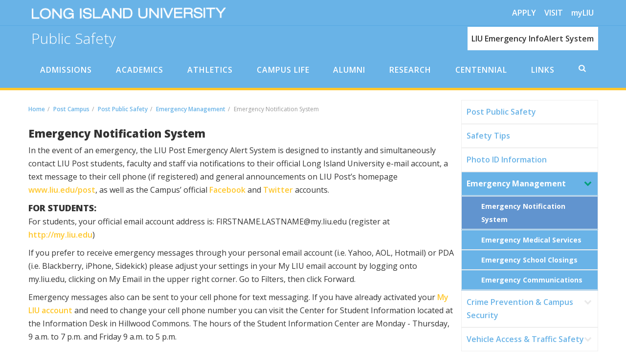

--- FILE ---
content_type: text/html; charset=utf-8
request_url: https://www.liu.edu/post/public-safety/emergency-management/emergency-notification-system
body_size: 18312
content:
<!--ACADEMICLEVEL 2/24/14-->
<!--ACADEMICLEVEL 9/30/18-->



<!DOCTYPE html>
<html lang="en">
<head>
    



<meta http-equiv="Content-Type" content="text/html; charset=UTF-8" />
<!--<meta charset="UTF-8">-->
<meta http-equiv="X-UA-Compatible" content="IE=edge">
<meta name="viewport" content="width=device-width, initial-scale=1, maximum-scale=1, user-scalable=no">
<meta name="CODE_LANGUAGE" content="C#" />

    
 <!--LIU FAVICON-->
    <link rel="apple-touch-icon" sizes="57x57" href="/content/LIU-favicon/images/apple-icon-57x57.png">
<link rel="apple-touch-icon" sizes="60x60" href="/content/images/LIU-favicon/apple-icon-60x60.png">
<link rel="apple-touch-icon" sizes="72x72" href="/content/images/LIU-favicon/apple-icon-72x72.png">
<link rel="apple-touch-icon" sizes="76x76" href="/content/images/LIU-favicon/apple-icon-76x76.png">
<link rel="apple-touch-icon" sizes="114x114" href="/content/images/LIU-favicon/apple-icon-114x114.png">
<link rel="apple-touch-icon" sizes="120x120" href="/content/images/LIU-favicon/apple-icon-120x120.png">
<link rel="apple-touch-icon" sizes="144x144" href="/content/images/LIU-favicon/apple-icon-144x144.png">
<link rel="apple-touch-icon" sizes="152x152" href="/content/images/LIU-favicon/apple-icon-152x152.png">
<link rel="apple-touch-icon" sizes="180x180" href="/content/images/LIU-favicon/apple-icon-180x180.png">
<link rel="icon" type="image/png" sizes="192x192"  href="/content/images/LIU-favicon/android-icon-192x192.png">
<link rel="icon" type="image/png" sizes="32x32" href="/content/images/LIU-favicon/favicon-32x32.png">
<link rel="icon" type="image/png" sizes="96x96" href="/content/images/LIU-favicon/favicon-96x96.png">
<link rel="icon" type="image/png" sizes="16x16" href="/content/images/LIU-favicon/favicon-16x16.png">
    <link rel="manifest" href="/content/images/LIU-favicon/manifest.json">
<meta name="msapplication-TileColor" content="#ffffff">
<meta name="msapplication-TileImage" content="/content/images/LIU-favicon/ms-icon-144x144.png">
<meta name="theme-color" content="#ffffff">
     <!--LIU FAVICON END-->
    
<title>Emergency Notification System | Long Island University</title>
<!-- Bootstrap -->
<link href="/content/css/bootstrap.css" rel="stylesheet">
<link href="/content/css/animate.css" rel="stylesheet">
<link href="/content/css/font-awesome.min.css" rel="stylesheet">
<link rel="stylesheet" href="/content/css/post-theme.css" type="text/css"/>
<link href='http://fonts.googleapis.com/css?family=Crimson+Text' rel='stylesheet' type='text/css'>
<link href='http://fonts.googleapis.com/css?family=Lato:100,300,400,700,900' rel='stylesheet' type='text/css'>

<link rel="preconnect" href="https://fonts.googleapis.com">
<link rel="preconnect" href="https://fonts.gstatic.com" crossorigin>
<link href="https://fonts.googleapis.com/css2?family=Tomorrow:ital,wght@0,100;0,200;0,300;0,400;0,500;0,600;0,700;0,800;0,900;1,100;1,200;1,300;1,400;1,500;1,600;1,700;1,800;1,900&display=swap" rel="stylesheet">


<link href='http://fonts.googleapis.com/css?family=Ultra' rel='stylesheet' type='text/css'>
 <link href="https://fonts.googleapis.com/css2?family=Roboto:ital,wght@0,100;0,300;0,400;0,500;0,700;0,900;1,100;1,300;1,400;1,500;1,700;1,900&display=swap" rel="stylesheet"> 
   
      <link rel="stylesheet" type="text/css" href="/content/slick/slick.css"/>
  <link rel="stylesheet" type="text/css" href="/content/slick/slick-theme.css"/>
    
<!--[if IE]>
	<link rel="stylesheet" href="/style/css/non-responsive.css">
	<link rel="stylesheet" href="/style/css/ie.css">
<![endif]-->

<!-- HTML5 Shim and Respond.js IE8 support of HTML5 elements and media queries -->
<!-- WARNING: Respond.js doesn't work if you view the page via file:// -->
<!--[if lt IE 9]>
  <script src="https://oss.maxcdn.com/libs/html5shiv/3.7.0/html5shiv.js"></script>
  <script src="https://oss.maxcdn.com/libs/respond.js/1.4.2/respond.min.js"></script>
<![endif]-->

<!-- jQuery (necessary for Bootstrap's JavaScript plugins) -->
<script src="/content/js/jquery-1.11.1.min.js"></script>
  <script type="text/javascript" src="/content/slick/slick.min.js"></script>
 
    
    <meta name="facebook-domain-verification" content="nemk7y8fljt587tqas34jezfeba85h" /> 
 
<!-- Meta LIU Page Pixel Code Placed 6/9/2021-->
<script>
!function(f,b,e,v,n,t,s)
{if(f.fbq)return;n=f.fbq=function(){n.callMethod?
n.callMethod.apply(n,arguments):n.queue.push(arguments)};
if(!f._fbq)f._fbq=n;n.push=n;n.loaded=!0;n.version='2.0';
n.queue=[];t=b.createElement(e);t.async=!0;
t.src=v;s=b.getElementsByTagName(e)[0];
s.parentNode.insertBefore(t,s)}(window, document,'script',
'https://connect.facebook.net/en_US/fbevents.js');
fbq('init', '1888523908098575');
fbq('track', 'PageView');
</script>
<noscript><img height="1" width="1" style="display:none"
src="https://www.facebook.com/tr?id=1888523908098575&ev=PageView&noscript=1"
/></noscript>
<!-- End Facebook Pixel Code -->
    

<!-- Meta LIU Marketing Pixel Code Placed 7/6/2023-->
<script>
!function(f,b,e,v,n,t,s)
{if(f.fbq)return;n=f.fbq=function(){n.callMethod?
n.callMethod.apply(n,arguments):n.queue.push(arguments)};
if(!f._fbq)f._fbq=n;n.push=n;n.loaded=!0;n.version='2.0';
n.queue=[];t=b.createElement(e);t.async=!0;
t.src=v;s=b.getElementsByTagName(e)[0];
s.parentNode.insertBefore(t,s)}(window, document,'script',
'https://connect.facebook.net/en_US/fbevents.js');
fbq('init', '630521494992434');
fbq('track', 'PageView');
</script>
<noscript><img height="1" width="1" style="display:none"
src="https://www.facebook.com/tr?id=630521494992434&ev=PageView&noscript=1"
/></noscript>
<!-- End Meta Pixel Code -->
  



    <style>

.panel {
border-bottom: 0px solid #ffc72c !important;
}

</style>



<style>

.cbp-hsmenu > li > a {
text-shadow: none;
width:100%;
text-transform: none !important;
}
.cbp-hsmenu > li > a:hover{
color:#ffc72c !important;
background: none !important;
}

.no-touch .cbp-hsmenu > li > a:focus {
color: rgba(0,0,0,0.7) !important;
}
.no-touch .cbp-hsmenu > li > a:hover{
color:#ffc72c !important;
}
.cbp-hsmenu-wrapper .cbp-hsmenu > li.cbp-hsitem-open > a{
color:#ffc72c !important;
}

.cbp-hsmenu-wrapper .cbp-hsmenu>li.cbp-hsitem-open>a {
background: #69b3e7;
color: #FFC72C;

width: 100%;
}
ul.bwEventList .bwSummary a {
color: #69b3e7;
}
.bk-news h3.bwEventsTitle {
font-size: 12px;
font-weight: 900 !important;
color: #69b3e7;
margin-top: 5px;
text-transform: uppercase;
text-align: left;
padding: 5px;
border-bottom: 5px solid #ffc72c;
margin-bottom: 0px;
background-color: #fff;
}
ul.bwEventList .bwSummary {
color:#ffc72c;
}


.bk-news ul.bwEventList {
max-height: 400px;
font-size: 12px;
}


.bk-news .RssDay {
text-align: center;
font-weight: 700;
color: #ffc72c;
text-transform: uppercase;
margin-top: 9px;
font-size: 4em;
}
.bk-news .RssMonth {
color: #fff;
text-align: center;
font-weight: 400;
text-transform: uppercase;
margin-top: -2px;
background-color: #69b3e7;
}
.bwLocTitle {
display: none;
}


ul.bwEventList li:first-child {
border-top:none;
}
.content-modules .box-content .btn-box {
background: #FFC72C;
display: block;
padding: 10px;
margin: 10px;
color: white;
font-size: 36px;
text-decoration: none;
text-align: center;
}
.content-modules .box-content .btn-box{
margin:0px;
}


/* Track */
ul.bwEventList::-webkit-scrollbar-track {
background: #ffffff;
}

/* Handle */
ul.bwEventList::-webkit-scrollbar-thumb {
background: #ffffff;
}

/* Handle on hover */
ul.bwEventList::-webkit-scrollbar-thumb:hover {
background: #ffffff;
}

.enroll-d {
border-bottom: 1px solid #dddddd;
border-right: 1px solid #dddddd;
border-top: 1px solid #dddddd;
}

ul.bwEventList li {
border-bottom: 1px solid #eee;
padding-bottom: 10px;
padding-top: 10px;
}
.cbp-hsmenu-wrapper{
padding:0px 0px;
box-shadow:none !important;
}

.border-left{
border-left:15px solid #ffffff;
}

.grid .figure{
height: 400px;
}

.image-fixed{
background-attachment:fixed;
height:90vh;

}

.whats-margin-bottom{
margin-bottom: 16px;
}
@media (max-width:768px){


.whats-margin-bottom{
margin-bottom: 0px;
}

.image-fixed{
background-attachment:inherit !important;
height:400px;

}
.btn-2:after,
.btn-2:before {
display: none !important;
}
.cbp-hsmenu > li > a:not(:only-child)::before{
display: none !important;

}


.mila{
font-weight:400 !important;
}
.border-left{
border-left:0px solid #ffffff;
}
.grid .figure{
position: relative;
z-index: 1;
overflow: hidden;
width: 100%;
height: 120px;
background: #fff;
text-align: center;
cursor: pointer;
}
.cbp-hsmenu-wrapper{
padding:1px 0px;
}
.body-slider .ribbon{
background-color: #ffc72c;
margin-top: -5px;
}
.body-slider .carousel .ribbon h1 {
font-size: 30px;
color: #fff;
text-transform: uppercase;
margin: 0;
font-weight: 400;
}
.cbp-hsmenu-wrapper .cbp-hsmenu > li {
border-top: 1px solid #56a8e2;
}
.cbp-hsmenu-wrapper .cbp-hsmenu {
text-align: center !important;
border-bottom: 1px solid #56a8e2;
}


.cbp-hsmenu > li {
text-align: center !important;
display: block;
}


.cbp-hsmenu>li:last-child{
float: none;
}
.cbp-hssubmenu {
background: #69b3e7;

overflow: hidden;

}
.cbp-hsmenu > li.cbp-hsitem-open .cbp-hssubmenu {
height: auto;
position: relative;
}
.cbp-hsmenubg{
display:none;
height:0;
background: #fff !important;
}
.cbp-hssubmenu{
height:0;
}


.pull-left a {
color: #ffffff;

}
.pull-left a h5 {
color: #69b3e7;
padding-bottom: 3px;
text-align: left;

}
}


.flex-container {
padding: 0;
margin: 0;
list-style: none;
display: flex;
}

.flex-start {
justify-content: flex-start;
}

.flex-end {
justify-content: flex-end;
}
.flex-end li {
background: none;
}

.center {
justify-content: center;
text-align:center;
padding-top: 10px;
}
.center li {
background: none;
}

.space-between {
justify-content: space-between;
}
.space-between li {
background: none;
}

.space-around {
justify-content: space-around;
}
.space-around li {
background: none;
}

.space-evenly {
justify-content: space-evenly;
}
.space-evenly li {
background: none;
}

.flex-item {
color: white;
font-weight: bold;
text-align: center;
}


.cbp-hsmenubg{

background: #fff !important;
}

.no-touch .cbp-hsmenubg {
-webkit-box-shadow: none;
box-shadow: none;
-webkit-transition: height .01s !important;
-moz-transition: height .01s !important;
transition: height .01s ease 5ms!important;
}


.page_header_bg_video{
width: 100%;
height: 100%;
position: absolute;
top: 0;
left: 0;
display: block;
}

.page_header_bg_iframe {
position: absolute;
top: 50%;
left: 50%;
-webkit-transform: translate(-50%, -50%);
transform: translate(-50%, -50%);
width: 100vw;
height: 100vh;
}

.www-main-menu{

text-decoration:none;

text-transform: uppercase;
font-weight: 900;
font-size: 11px;
}

.cbp-hssubmenu{
background-color:#ffffff;
    border-bottom: 1px solid #f2f2f2;
}
.desc-shadow{
z-index:8;
background: linear-gradient(rgba(0,0,0,0.002), rgba(0,0,0,0.4));
}

.video-embed{
padding: 0;
position: relative;
min-height: 85vh;
}




.super-btn.admissions2020-d{
border-right: 1px solid #e6e6e6;
border-top: 1px solid #e6e6e6;
border-bottom: 1px solid #e6e6e6;
background-color:#fff;
border-left: 5px solid #ffc72c;
color:#000000;
}
.super-btn.admissions2020-d:hover{
border-right: 1px solid #ffc72c;
border-top: 1px solid #ffc72c;
border-bottom: 1px solid #ffc72c;
border-left: 5px solid #ffc72c;
background-color:#ffc72c;
color:#000000;
box-shadow: 0px 10px 15px -8px rgba(102,102,102,0.2);
}


.super-btn.white-d{
border-right: 1px solid #e6e6e6;
border-top: 1px solid #e6e6e6;
border-bottom: 1px solid #e6e6e6;
background-color:#fff;
border-left: 30px solid #ffc72c;
color:#000000;
padding:30px;
}
.super-btn.white-d:hover{
border-right: 1px solid #e6e6e6;
border-top: 1px solid #e6e6e6;
border-bottom: 1px solid #e6e6e6;
border-left: 30px solid #69b3e7;
background-color:#ffffff;
color:#000000;
box-shadow: 0px 10px 15px -8px rgba(102,102,102,0.2);
}


.super-btn.white-m{
border: 1px solid #fff;
background-color:#fff;
color:#333;
}
.super-btn.white-m:hover{
border: 1px solid #ffc72c;
background-color:#ffc72c !important;
color:#333;
}


.super-btn.admissions2020-l{
border-right: 3px solid #ffffff;
border-bottom: 3px solid #ffffff;
background-color:#ffc72c;

color:#000;
}
.super-btn.admissions2020-l:hover{
border-right: 3px solid #ffffff;
border-bottom: 3px solid #ffffff;
background-color:#69b3e7;
color:#000000;
box-shadow: 0px 10px 15px -8px rgba(102,102,102,0.2);
}




.super-btn.admissions2020-d:hover h2.whats-new{
color:#000;
}
.whats-new-desc{
color:#ffc72c;
}
.super-btn.admissions2020-d:hover .whats-new-desc{
color:#fff;
}


.liu-separator .double {
background-color: #ffc72c;
height: 6px;
line-height: 3px;
display: block;
margin-bottom: 5px;
margin-top: 12px;
}


.slick-prev .slick-arrow{
display:none !important;
}

.slick-next .slick-arrow{
display:none !important;
}







.collapse-btn {
margin: -36px 0px;
}


.content-modules .box-content h4 {
background-color: rgba(0,0,0,0.0);
border-bottom: 5px solid #ffc72c !important;
font-weight: 900;
font-size: 10px;
}


</style>

<style>

video#bgvid {
position: absolute;
top: 50%;
left: 50%;
min-width: 100vw;
min-height: auto;
width: auto;
height: 100%;

-ms-transform: translateX(-50%) translateY(-50%);
-moz-transform: translateX(-50%) translateY(-50%);
-webkit-transform: translateX(-50%) translateY(-50%);
transform: translateX(-50%) translateY(-50%);
background: #000000;
background-size: auto;
background-size: cover;
}
.video-embed-child {
margin-top: 0px;
padding: 65px 0px 0px;
background-color: #fff;
border-top: 7px solid #ffc72c;
position: relative;
z-index: 13;
}

.fs-row  {
position: absolute;
z-index: 10;
color: #fff;
justify-content: center;
bottom: 68px;
left: 62px;
font-size: 32px;
text-transform:uppercase;
}

body {
font-family: 'Open Sans', sans-serif;
font-size: 16px;
font-weight: 400;
line-height: 1.699998em;
color: #333;

}
.main-header-university{
min-height:53px;
}
.www{
background: #fff;

}

.cbp-hsmenu > li > a {

font-size: 16px;
font-weight: 400;
line-height: 2.9em;
padding: 0px 7.5px;
display: inline-block;
z-index: 10000;
outline: 0;
text-decoration: none !important;
-webkit-transition: all .1s ease-in-out;
transition: all .1s ease-in-out;

}
.cbp-hsmenu > li > a.menu {
color:#ffffff;
letter-spacing:1px;
}
.input-group{
padding-top:8px;
}

.choose-campus{
text-align:center;
font-size: 3rem;
font-weight: 700 !important;
color:#69b3e7;
text-transform:uppercase;
margin-bottom:40px;
}

.choose-campus-left{
text-align: left;
font-size: 3.7rem;
font-weight: 700 !important;
color: #ffffff;
text-transform: uppercase;
margin-bottom: 30px;
border-left: 5px solid #000;
padding-left: 10px;
}

h1.page_title{
font-size:90px;
text-transform:uppercase;
font-weight:900;
}

.whats-new{
color: #69b3e7;
font-weight: 900;
margin-top: 10px;
margin-bottom: 5px;
text-transform: uppercase;
font-size: 18px !important;
line-height: 23px;
margin-left: 10px;
}

@media (max-width:1199px){
.main-header-university{
min-height:47px;
padding: 10px;
}
.input-group{
padding-top:4px;
}
}
@media (max-width:768px){
.main-header-university{
min-height:35px;
padding: 10px;
}

.border-left{
border-left:0px solid #ffffff;
}
.fs-row {
position: absolute;
z-index: 10;
color: #fff;
justify-content: center;
bottom: 18px;
left: 0px;
text-align: center;
font-size: 20px;
text-transform: uppercase;
width:100%
}
.whats-new{
font-size: 14px !important;
line-height: 22px;

}
h1.page_title{
font-size:45px;
text-transform:uppercase;
font-weight:900;
}

.video-embed-child {

padding: 20px 0px 0px;

}
.choose-campus{

font-size: 26px;

}
.choose-campus-left{
text-align:center;
font-size: 26px;

}


.www{
background: #69b3e7;
border-bottom:1px solid #56a8e2;
}

.video-embed{
padding: 0;
position: relative;
min-height:40vh;
background: #000000;
}
video#bgvid{
position: absolute;
top: 50%;
left: 50%;
width: auto;
height: 100%;
min-width: auto;
min-height: auto;
background: #000000;

}

.flex-container {
display: block;
}
.space-around {
justify-content: space-around;
}
.cbp-hsmenu > li > a.menu{
color:#ffffff;
}

}

@media (max-width:1000px){
.main-header-university{
min-height:39px;
padding: 10px;
}
.input-group{
padding-top:0px;
} }

.main-header-university {
text-align: center;
padding-top: 2px;
background: #69b3e7;
color: #fff;
}

.form-control {
display: block;
width: 100%;
height: 34px;
padding: 6px 12px 5px;
font-size: 14px;
line-height: 1.42857143;
color: #fff;
background-color: #69b3e7;
background-image: none;
border: 1px solid #fff;
border-radius: 0px;
border-top-right-radius: 4px;
border-bottom-right-radius: 4px;
-webkit-box-shadow: inset 0 1px 1px rgba(0,0,0,.075);
box-shadow: inset 0 1px 1px rgba(0,0,0,.075);
-webkit-transition: border-color ease-in-out .15s,box-shadow ease-in-out .15s;
transition: border-color ease-in-out .15s,box-shadow ease-in-out .15s;
}
.btn {
display: inline-block;
margin-bottom: 0;
font-weight: 400;
text-align: center;
vertical-align: middle;
cursor: pointer;
background-image: none;
border: 1px solid transparent;
border-top-color: transparent;
border-right-color: transparent;
border-bottom-color: transparent;
border-left-color: transparent;
white-space: nowrap;
padding: 6px 10px 5.5px;
font-size: 14px;
line-height: 1.42857143;
border-radius: 0px !important;
border-top-left-radius: 4px;
border-bottom-left-radius: 4px;
-webkit-user-select: none;
-moz-user-select: none;
-ms-user-select: none;
user-select: none;
}
.btn-default {
color: #fff;
background-color: #69b3e7;
border-color: #fff;
}

.form-control::placeholder {
color: #fff;
opacity: 1;
}
.btn-default.active, .btn-default:active, .btn-default:focus, .btn-default:hover, .open .dropdown-toggle.btn-default {
color: #fff;
background-color: #69b3e7;
border-color: #fff;
}


.top>li:first-child{
background:#69b3e7 !important;
}




@media screen and (max-width:1200px){
.cbp-hsmenu>li>a{font-size:14px!important;padding:0 10px}
.cbp-hsmenu .top>li>a{font-size:10px!important;padding:0 10px}
}
@media screen and (max-width:992px){
.cbp-hsmenu>li>a{font-size:12px!important;padding:0 7px!important}

}


.super-btn.blue-jeans-d:hover{
border-color: #56a8e2;
background-color: #56a8e2 !important;
border-radius: 0;
}


#liu_events h3{
color: #000;
font-size: 1.6rem;
font-weight: 700;
line-height: 2.8rem;
text-align: left;
text-transform: uppercase;

margin: 0 0 30px 0;
position: relative;

}

.content-modules .box .box-content > div.table .links li {
padding: 0px !important;
font-size: 10px;
font-weight: 700;
border-bottom: none;
text-transform: uppercase;

}

.content-modules .box .box-content > div.table .links li a {
display: block;
font-size: 10px;
font-weight: 700;
text-decoration: none;
text-transform: uppercase;
background-color: #fff;
color:#000;
padding:10px;
line-height:15px;
}
.content-modules .box .box-content > div.table .links li a:hover{
background-color: #69b3e7;
color:#000;
}
.panel {
margin-bottom: 20px;
background-color: #ffffff;
border-bottom:5px solid #ffc72c !important;
}

.content-modules .box .box-content > div.table .links li.active a {
background-color:#ffc72c;
color:#000;
}

.content-modules .box .box-content > div.table .links li.active a:hover{
background-color: #69b3e7;
color:#000;
}


.content-modules .box .box-content .panel-group .panel .panel-body{
padding:0px;
}

a:focus, a:hover {
color: #ffc72c;
text-decoration: none;
}

.background-fixed{
padding: 30px 0;
background-attachment:fixed;
}


.content-modules .box .box-content > div.table .links {
padding-left: 8px;
list-style: none;
margin: 0;
}




.super-btn.blank-d{border-color:#fff;background-color:#fff}.super-btn.blank-d:hover{border-color:#ffc72c;background-color:#ffc72c}


.content-modules .box .box-content h4 {
margin: 0;
padding: 10px;
border: 0;
border-bottom-color: currentcolor;
border-bottom-style: none;
border-bottom-width: 0px;
font-size: 14px;
position: absolute;
z-index: 10000;
bottom: 0px;
width: 100%;
color: #fff;
}
.content-modules .box {
margin-bottom: 20px;
background: #fff;
}

    .content-modules .box .box-content .nav.nav-pills li.level-one a {
    border: 1px solid #eee;
}

.content-modules .box .box-content .nav.nav-pills li{
  border-bottom:none;
}


.cbp-hsmenu > li.visit-heading > a {
background: #69b3e7 !important;
color: #ffffff !important;
font-size: 30px !important;
font-weight: 300 !important;
padding-top: 5px !important;
line-height: 30px !important;
position: relative;
}

.visit-heading {
margin-top: 4px;
margin-left: 6.5px;
}

.visit-mobilehead a {
width: 100%;
padding: 10px 0;
color: #353535;
font-size: 2em;
font-weight: lighter;
text-align: center;
text-decoration: none;
}
ul#collapseOne.cbp-hsmenu {
  width:100% !important;
}


.cbp-hsmenu-wrapper {
padding: 0px 0px !important;
}
.cbp-hsmenu > li > a.menu {
color: #fff !important;
letter-spacing: 1px;
}

.breadcrumb {
background-color: transparent;
margin: 0px 0px 10px 0px;
padding: 4px 10px 4px 0px;
}


</style>

<link rel="stylesheet" type="text/css" href="/content/css/nova-theme.css"/>
<link rel="stylesheet" type="text/css" href="/content/css/degree-tabs-addon.css"/>

</head>
<body>



<div class="main-header-university hidden-xs" style="border-bottom: 1px solid #56a8e2;">

    <div class="content-modules">

        <div class="col-md-12 col-sm-12 col-xs-12">
                <ul class="cbp-hsmenu top" style="padding-left: 0px;padding-bottom: 0px;">


                <li class="pull-left">
                <a href="/"><img height="34" src="/images/LIU-logo-seal-extra-bold-white.png"/></a>
                </li>

                <li class="pull-right">
                <a style="color:#ffffff;text-transform: none!important;" href="https://my.liu.edu" class="btn super-btn blue-jeans-d btn-md no-margin">
                myLIU
                </a>
                </li>
                <li class="pull-right">
                <a style="color:#ffffff;text-transform: none!important;" href="https://liu.edu/visit" class="btn super-btn blue-jeans-d btn-md no-margin">
                VISIT
                </a>
                </li>
                <li class="pull-right">
                <a style="color:#ffffff;text-transform: none!important;" href="https://liu.edu/apply" class="btn super-btn blue-jeans-d btn-md no-margin">
                APPLY
                </a>
                </li>

                </ul>
        </div>



    </div>
</div>

    <div class="main-header-university hidden-xs" style="background-color:#69b3e7 !important;">
    <div class="content-modules">

      <div class="col-md-12 col-sm-12 col-xs-12">
                <ul class="cbp-hsmenu top row" style="padding-left: 0px;padding-bottom: 0px;margin-bottom: 0px;">


                <li class="pull-left visit-heading" style="background: #69b3e7 !important;">
              <a href="#!">Public Safety</a>
                </li>


       <li class="pull-right" style="margin: 0px 7.5px;">
                    <a href="https://webapps.liu.edu/EmergencyContact/Login.aspx" class="btn super-btn white-m btn-md no-margin" style="color:#333 !important;" >
                  LIU Emergency InfoAlert System </a>
                    </li>

                </ul>
        </div>



    </div>
</div>

     

     <style>
         .slick-prev, .slick-arrow{
        display:none !important;
        }
        .slick-next, .slick-arrow{
        display:none !important;
        }
         .cbp-hsmenu-wrapper .cbp-hsmenu > li > a{
      
        
        }
        .cbp-hsmenu-wrapper{
                                 box-shadow: 0 2px 4px rgba(101,109,120,0.3);
                                 }
        
        
        
        .pretty-embed::after{
        top: 15% !important;
     
        left:15% !important;
        }
        
        .mila-sm {
    font-size: 16px;
    text-align: left;
    line-height: 20px;
    font-weight: 400;
        color:#444;font-family: 'EB Garamond', serif;
        }
        
    
    
    
    .btn-1 {
  background: darken($red, 1.5%);
  font-weight: 100;
  
  svg {
    height: 45px;
    left: 0;
    position: absolute;
    top: 0; 
    width: 100%; 
  }
  
  rect {
    fill: none;
    stroke: #ffc72c;
    stroke-width: 2;
    stroke-dasharray: 422, 0;
    transition: all 0.35s linear;
  }
}

.btn-1:hover {
  background: rgba($red, 0);
  font-weight: 900;
  letter-spacing: 1px;
  
  rect {
    stroke-width: 5;
    stroke-dasharray: 15, 310;
    stroke-dashoffset: 48;
    transition: all 1.35s cubic-bezier(0.19, 1, 0.22, 1);
  }
}

////////////////////////////
//button two
//////////////////////////
.btn-2 {
    letter-spacing: 0;
}

.btn-2:hover,
.btn-2:active {
  letter-spacing: 5px;
}

.btn-2:after,
.btn-2:before {
  backface-visibility: hidden;
  border: 2px solid #69b3e7;
  bottom: 0px;
  content: " ";
  display: block;
  margin: 0 auto;
  position: relative;
  transition: all 280ms ease-in-out;
  width: 0;
}

.btn-2:hover:after,
.btn-2:hover:before {
  backface-visibility: hidden;
  border-color: #69b3e7;
  transition: width 350ms ease-in-out;
  width: 100%;
}

.btn-2:hover:before {
  bottom: auto;
  top: 0;
  width: 100%;
}

        .cbp-hsmenu > li > a:not(:only-child)::before{
            content:no-close-quote;
            display: block;
            margin-right: auto;
            margin-left: auto;
            opacity: 1;
        }
        .cbp-hsmenu > li.cbp-hsitem-open > a:not(:only-child)::before {
            content: no-close-quote;
        }
    
    </style>

    

   
<nav class="cbp-hsmenu-wrapper " id="cbp-hsmenu-wrapper" style="background-color:#69b3e7;">
      
  
<p style="text-align:center;margin-bottom:0px;padding:5px 0px 7px 5px;color:#ffffff;font-weight:600;font-size:25px;text-transform:uppercase;" class="visible-xs">  
    <img height="26" src="/images/LIU-logo-seal-extra-bold-white.png"></p>

	<a class="collapse-btn hidden-till-mobile" data-toggle="collapse" href=".collapseOne">
    	<span class="fa fa-bars"></span> 
    </a>
    
      <div class="content-modules">
    <div class="cbp-hsinner container-fluid panel-collapse collapse out collapseOne">
    	<ul class="cbp-hsmenu flex-container space-around" id="collapseOne" style="padding:10px 0px 10px;">
	    	<li style="" class="hidden-xs hidden-sm hidden-lg hidden-md">
                 
                <a href="#!" style="color:#444;font-family: 'EB Garamond', serif;font-size:22px !important;padding-bottom:5px;">&emsp;</a>
              
            </li>
            
        	 
					<li class="flex-item">
						<a href="/admissions" class="menu btn-2">ADMISSIONS</a>
						
					</li>
					 
					<li class="flex-item">
						<a href="#" class="menu btn-2">ACADEMICS</a>
						
							<div class="cbp-hssubmenu animated">
								<div class="cbp-hssubmenu-inner content-modules">
                        <div class="content-modules">
										
	                                    <div style="width: 100%" class="pull-left">
											<!--//<div class="col-sm-3 hidden-xs">
<img class="margin-bottom" src="/~/media/RedesignImages/Builds/Admissions 2020/admissions-validators-1.ashx?la=en&amp;hash=4858081A620BF247F04A115D5DE393A125B8AEB0" width="100%" style="padding-top:7.5px;">

</div>//-->

<div class="col-sm-12">

<ul class="cbp-hsmenu flex-container space-around hidden-xs">
    <li class="hidden-xs hidden-sm hidden-md hidden-lg"><a href="https://liu.edu/brooklyn/admissions" style="color:#69b3e7;">
      <h5 class="www-main-menu">Brooklyn </h5>
    </a></li>
 <li class="inline"><a href="https://liu.edu/brooklyn/academics" style="color:#69b3e7;">
      <h5 class="www-main-menu">Brooklyn </h5>
    </a></li>
    <li class="inline"><a href="https://liu.edu/post/academics" style="color:#69b3e7;">
    <h5 class="www-main-menu">Post</h5>
    </a></li>

    <li class="inline"><a href="https://liu.edu/global/academics" style="color:#69b3e7;">
      <h5 class="www-main-menu">Global </h5>
    </a></li>

    <li class="inline"><a href="https://liu.edu/pharmacy/academics" style="color:#69b3e7;">
      <h5 class="www-main-menu">Pharmacy </h5>
    </a></li>
  
    <li class="inline"><a href="https://liu.edu/vetmed/education/" style="color:#69b3e7;">
       <h5 class="www-main-menu">Veterinary Medicine </h5>
    </a></li>


</ul>


<ul class="visible-xs">
    <li class="hidden-xs hidden-sm hidden-md hidden-lg"><a href="https://liu.edu/brooklyn/admissions" style="color:#151515;">
      <h5 class="www-main-menu">Brooklyn </h5>
    </a></li>
 <li class="inline"><a href="https://liu.edu/brooklyn/academics" style="color:#151515;">
      <h5 class="www-main-menu">Brooklyn </h5>
    </a></li>
    <li class="inline"><a href="https://liu.edu/post/academics" style="color:#151515;">
    <h5 class="www-main-menu">Post</h5>
    </a></li>

    <li class="inline"><a href="https://liu.edu/global/academics" style="color:#151515;">
      <h5 class="www-main-menu">Global </h5>
    </a></li>

    <li class="inline"><a href="https://liu.edu/pharmacy/academics" style="color:#151515;">
      <h5 class="www-main-menu">Pharmacy </h5>
    </a></li>
  
    <li class="inline"><a href="https://liu.edu/vetmed/education/" style="color:#151515;">
       <h5 class="www-main-menu">Veterinary Medicine </h5>
    </a></li>


</ul>

</div>

<div class="col-sm-3 hidden-xs">


<!--//<ul>

    <li><a href="https://liu.edu/sharknation">
       <h5 class="www-main-menu">SharkNATION</h5>
    </a></li>
    <li><a href="https://liu.edu/visit">
       <h5 class="www-main-menu">Schedule A Visit</h5>
    </a></li>
  


</ul>//-->



</div>
	                                    </div>
										
									</div>
								</div>
							</div><!-- /.cbp-hrsub -->	
							
					</li>
					 
					<li class="flex-item">
						<a href="https://www.liuathletics.com/" class="menu btn-2">ATHLETICS</a>
						
					</li>
					 
					<li class="flex-item">
						<a href="/campus-life" class="menu btn-2">CAMPUS LIFE</a>
						
					</li>
					 
					<li class="flex-item">
						<a href="/alumni" class="menu btn-2">ALUMNI</a>
						
					</li>
					 
					<li class="flex-item">
						<a href="/research" class="menu btn-2">RESEARCH</a>
						
					</li>
					 
					<li class="flex-item">
						<a href="/centennial" class="menu btn-2">CENTENNIAL</a>
						
					</li>
					 
					<li class="flex-item">
						<a href="#" class="menu btn-2">LINKS</a>
						
							<div class="cbp-hssubmenu animated">
								<div class="cbp-hssubmenu-inner content-modules">
                        <div class="content-modules">
										
	                                    <div style="width: 100%" class="pull-left">
											<div class="col-sm-3 col-xs-12">
<ul>

    <li><a href="https://liu.edu/about/about">   <h5 class="www-main-menu">About LIU </h5>
    </a></li>
    <li><a href="https://liu.edu/about/history">   <h5 class="www-main-menu">LIU History</h5>
    </a></li>
    <li><a href="https://liu.edu/about/mission-and-vision">   <h5 class="www-main-menu">Mission and Vision</h5>
    </a></li>
    <li><a href="https://liu.edu/about/accreditations">   <h5 class="www-main-menu">Accreditations</h5>
    </a></li>
    <li><a href="https://liu.edu/about/institutional-profile">   <h5 class="www-main-menu">Institutional Profile</h5>
    </a></li>
    <li><a href="https://liu.edu/about/locations">   <h5 class="www-main-menu">Campus Locations &amp; Directions</h5>
    </a></li>
    <li><a href="https://liu.edu/about/office-of-the-president">   <h5 class="www-main-menu">Office of the President</h5>
    </a></li>
    <li><a href="https://liu.edu/about/administrative-departments">   <h5 class="www-main-menu">Administrative Departments</h5>
    </a></li>
    <li><a href="https://liu.edu/non-discrimination">   <h5 class="www-main-menu">Non-Discrimination Resources</h5>
    </a></li>
    <li><a href="https://liu.edu/research">   <h5 class="www-main-menu">LIU Research</h5>
    </a></li>
    <li><a href="http://liucares.org/">   <h5 class="www-main-menu">LIU Cares</h5>
    </a></li>
    <li><a href="https://liu.edu/campuslife/">   <h5 class="www-main-menu">University Life</h5>
    </a></li>
</div>

<div class="col-sm-3 col-xs-12">

<ul>

    <li> <a href="https://liu.edu/about/a-z-index"><h5 class="www-main-menu">A-Z Index</h5>
    </a></li>
    <li><a href="https://webapps.liu.edu/directory/Directory.aspx"><h5 class="www-main-menu">Directory</h5>
    </a></li>
    <li><a href="https://liu.edu/about/university-policies"><h5 class="www-main-menu">University Policies</h5>
    </a></li>
    <li><a href="http://it.liu.edu"><h5 class="www-main-menu">Information Technology</h5>
    </a></li>
    <li><a href="http://jobs.liu.edu"><h5 class="www-main-menu">Employment Opportunities</h5>
    </a></li>
    <li><a href="http://www.liu.edu/human-resources"><h5 class="www-main-menu">Human Resources</h5>
    </a></li>
    <li><a href="https://liu.edu/university-library"><h5 class="www-main-menu">LIU Libraries</h5>
    </a></li>
    <li><a href="http://calendar.liu.edu/"><h5 class="www-main-menu">LIU Calendar</h5>
    </a></li>
    <li><a href="https://liu.edu/enrollment-services/registration/academic-calendar"><h5 class="www-main-menu">Academic Calendar</h5>
    </a></li>
    <li><a href="https://my.liu.edu"><h5 class="www-main-menu">MyLIU</h5>
    </a></li>
    <li><a href="http://outlook.liu.edu/"><h5 class="www-main-menu">Faculty and Staff Email</h5>
    </a></li>
    <li><a href="https://www.robobraille.org/web3/liu/"><h5 class="www-main-menu">Accessibility Service</h5>
    </a></li>
</ul>

</div>
<div class="col-sm-3 col-xs-12">

<ul>
    <li><a href="https://liu.edu/alumni"><h5 class="www-main-menu">Alumni</h5>
    </a></li>
    <li><a href="https://www.liu.edu/donate"><h5 class="www-main-menu">Give to LIU</h5>
    </a></li>
    <li><a href="https://tillescenter.org"><h5 class="www-main-menu">Tilles Center for the Peforming Arts</h5>
    </a></li>
    <li><a href="https://liu.edu/parents"><h5 class="www-main-menu">Parents and Families</h5>
    </a></li>
    <li><a href="https://societyofpresidentialdescendants.org"><h5 class="www-main-menu">Society of Presidential Descendants</h5>
    </a></li>

    <li><a href="https://liu.edu/polk"><h5 class="www-main-menu">The George Polk Awards</h5>
    </a></li>
    <li><a href="https://www.liu.edu/student-run-businesses"><h5 class="www-main-menu">Student-Run Businesses</h5>
    </a></li>
    <li><a href="https://liu.edu/rocnation/store"><h5 class="www-main-menu">Official Roc Nation School Store</h5>
    </a></li>
    <li><a href="https://headlines.liu.edu/?cat=61"><h5 class="www-main-menu">What's New at LIU</h5>
    </a></li>



</ul>
</div>

<div class="col-sm-3 col-xs-12">
<ul>

<!--// <li><a href="https://liu.edu/commencement"><h5 class="www-main-menu">LIU Commencement</h5>
    </a></li>
 <li><a href="https://liu.edu/gala"><h5 class="www-main-menu">LIU Gala</h5>
    </a></li>//-->

 <li><a href="https://liu.edu/brooklyn/public-safety"><h5 class="www-main-menu">Brooklyn Public Safety </h5>
    </a></li>
    <li><a href="https://liu.edu/post/public-safety"><h5 class="www-main-menu">Post Public Safety</h5>
    </a></li>
    <li><a href="https://webapps3.liu.edu/emergencycontact/Login.aspx"><h5 class="www-main-menu">Emergency Alert System</h5>
    </a></li>
    <li><a href="https://liu.edu/coronavirus"><h5 class="www-main-menu">Coronavirus Health Update</h5>
    </a></li>

</li>

</ul>
<br/>
<p>Regional Campuses</p>
<ul>
   <li><a href="https://liu.edu/brentwood"><h5 class="www-main-menu">Brentwood</h5>
    </a></li>
   <li><a href="https://liu.edu/hudson"><h5 class="www-main-menu">Hudson</h5>
    </a></li>
   <li><a href="https://liu.edu/riverhead"><h5 class="www-main-menu">Riverhead</h5>
    </a></li>

</li>

</ul>
</div>



	                                    </div>
										
									</div>
								</div>
							</div><!-- /.cbp-hrsub -->	
							
					</li>
					
            <li>
                <a href="#" class="search-menu"><span class="fa fa-search"></span></a>
                <div class="cbp-hssubmenu animated">
                    <div class="cbp-hssubmenu-inner content-modules">
                        <div class="container">
                            <div class="col-md-12">
                                <p class="margin-top">&emsp;</p>
                                
<div class="input-group">
	<input type="text" id="tb-search" class="form-control" placeholder="Search">
	<span class="input-group-btn">
	    <button id="btn-search" class="btn btn-default" type="button"><span class="fa fa-search"></span></button>
	</span>
</div><!-- /input-group -->


<script type="text/javascript">
    $(document).ready(function(){
		$("#tb-search").keypress(function(key){
			if(key.keyCode == null || key.keyCode == 13){
				if ($(this).attr("id") == "tb-search"){
						window.location = "/search.aspx?q="+  $("#tb-search").val(); 
				}
				return false;
			}
			return true;
		});
        $("#btn-search").on("click", function(){
			window.location = "/search.aspx?q="+  $("#tb-search").val(); 		
        });
    });
</script>
                                  <p>&emsp;</p>
                            </div>
                        </div>
                    </div>
                </div> 
            </li>
        </ul>    
    </div> </div>
</nav>






     <div style="overflow:hidden;">

    <section class="visit-mobilehead visible-xs">

           <p class="center"><a href="/#">Public Safety</a></p>
    </section>

		
	<div class="container-fluid" style="padding: 0;">
	<div class="content-modules" style="background-color: #FFC72C;height:5px;">

</div>
	</div>
	




                    <div style="margin-bottom: 20px;" class="visible-xs"></div>


  <div class="content-modules">
		    <div class="container-fluid">
		        <div class=" margin-bottom" style="">
	              </div>
        </div>
    </div>


	<div class="content-modules margin-bottom">
	    <div class="container-fluid">
	        <div class="row">



                <div class="col-md-9 col-sm-8 col-xs-12">

									
<ol class="breadcrumb hidden-xs">
	<li><a href='/'>Home</a></li><li><a href='/post/'>Post Campus</a></li><li><a href='/post/public-safety/'>Post Public Safety</a></li><li><a href='/post/public-safety/emergency-management/'>Emergency Management</a></li><li class='active'>Emergency Notification System</li>
</ol>



	        		
		        		<div class="box1">
							<div class="box1-content margin-bottom">
								<div><h1>Emergency Notification System
</h1>
<p>In the event of an emergency, the LIU Post Emergency Alert System is designed to instantly and simultaneously contact LIU Post students, faculty and staff via notifications to their official Long Island University e-mail account, a text message to their cell phone (if registered) and general announcements on LIU Post&rsquo;s homepage <a href="https://www.liu.edu/post">www.liu.edu/post</a>, as well as the Campus&rsquo; official&nbsp;<a href="http://www.facebook.com/liupost" target="_blank">Facebook</a> and&nbsp;<a href="http://www.twitter.com/liupost" target="_blank">Twitter</a> accounts.</p>
<strong class="ultra-bold" style="font-size: 18px;">FOR STUDENTS:</strong>
<p>For students, your official email account address is: FIRSTNAME.LASTNAME@my.liu.edu (register at <a href="/My-LIU" target="_blank">http://my.liu.edu</a>)</p>
<p>If you prefer to receive emergency messages through your personal email account (i.e. Yahoo, AOL, Hotmail) or PDA (i.e. Blackberry, iPhone, Sidekick) please adjust your settings in your My LIU email account by logging onto my.liu.edu, clicking on My Email in the upper right corner. Go to Filters, then click Forward.</p>
<p>Emergency messages also can be sent to your cell phone for text messaging. If you have already activated your <a href="/My-LIU" target="_blank">My LIU account</a> and need to change your cell phone number you can visit the Center for Student Information located at the Information Desk in Hillwood Commons. The hours of the Student Information Center are Monday - Thursday, 9 a.m. to 7 p.m. and Friday 9 a.m. to 5 p.m.</p>
<p>LIU Post students should log in regularly to the My LIU web portal as it is the University's primary method for delivering emergency information to students. Access to My LIU is available at <a href="/My-LIU" target="_blank">http://my.liu.edu</a> or on the LIU Post home page (upper right corner).</p>
<p><a href="https://webapps.liu.edu/EmergencyContact/Login.aspx" target="_blank">Sign up here</a> to receive the emergency text alerts. Just log in with your email and password, and enter your cell phone number when prompted.</p>
<p><strong>TECHNICAL ASSISTANCE:</strong> <br />
If you require assistance with the My LIU student information system, visit the Center for Student Information located at the Hillwood Commons Information Desk. The CSI is open Monday through Thursday from 9 a.m. to 7 p.m. and Friday from 9 a.m. to 5 p.m. For information call 516-299-3967</p>
<strong class="ultra-bold" style="font-size: 18px;">FOR FACULTY AND STAFF:</strong>
<p>* For faculty and staff, your official email account address is: FIRSTNAME.LASTNAME@liu.edu</p>
<p>Emergency messages will be sent to your LIU e-mail account.</p>
<p><a href="https://webapps.liu.edu/EmergencyContact/Login.aspx" target="_blank">Sign up here</a> to receive the emergency text alerts. Just log in with your email and password, and enter your cell phone number when prompted.</p>
<p><strong>TECHNICAL ASSISTANCE:</strong> <br />
If you require technical assistance, the IT Help Desk is open Monday through Friday in the Library, Room 236A. Hours are 9 a.m. to 5 p.m. or call (516) 299-2281</p>
<p><strong>Important Note:</strong> Long Island University cannot be held liable for students, faculty and staff who do not receive emergency messages or who do not log into their LIU email.</p>
<p><strong>Students:</strong> </p>
<ul>
    <li>My LIU is the official method of communication to all LIU Post students. </li>
    <li>My LIU is the only email account recognized for official LIU Post business. </li>
    <li>Check your My LIU email regularly for the latest campus news and information. </li>
    <li>Follow us on&nbsp;<a href="http://www.facebook.com/LIUPost">Facebook</a> and&nbsp;<a href="http://www.twitter.com/LIUPost">Twitter</a> for the up-to-the-minute Campus news, cancellations and emergency information. </li>
    <li>To view our Emergency and Safety Procedures Guide, <a href="~/media/Files/CWPost/About/OfficesServices/PublicSafety/EmergencyMgmt/Emergency_Safety_Procedures_Guide.ashx" target="_blank">click here</a>.</li>
</ul></div>
							</div>
		        		</div>
						




	            </div>


							<div class="col-md-3 col-sm-4 col-xs-12">
							<div class="row" style="margin-top:00px;">
							<div class='col-md-12'> <div>
    <div id="slide-this">
			<div class="box">
                <div class="box-content">
                	
					<ul class="nav nav-pills nav-stacked">
						
								<li class="level-one ">
									<a href="/post/public-safety/post-public-safety">Post Public Safety</a>
									
								</li>
								
								<li class="level-one ">
									<a href="/post/public-safety/safety-tips">Safety Tips</a>
									
								</li>
								
								<li class="level-one ">
									<a href="/post/public-safety/photo-id-information">Photo ID Information</a>
									
								</li>
								
								<li class="level-one ">
									<a href="/post/public-safety/emergency-management">Emergency Management</a>
									
										<span class="fa fa-chevron-down" data-toggle="collapse" href="#emergency-management"></span> 
					                    <ul id="emergency-management" class="collapse nav nav-pills nav-stacked ">
						                    
													<li class="level-two active">
														<a href="/post/public-safety/emergency-management/emergency-notification-system">Emergency Notification System</a>
                                                         
                                
                                    
                                
                                            
                                                            
													</li>
													
													<li class="level-two ">
														<a href="/post/public-safety/emergency-management/emergency-medical-services">Emergency Medical Services</a>
                                                         
                                
                                    
                                
                                            
                                                            
													</li>
													
													<li class="level-two ">
														<a href="/post/public-safety/emergency-management/emergency-school-closings">Emergency School Closings</a>
                                                         
                                
                                    
                                
                                            
                                                            
													</li>
													
													<li class="level-two ">
														<a href="/post/public-safety/emergency-management/emergency-communications">Emergency Communications</a>
                                                         
                                
                                    
                                
                                            
                                                            
													</li>
													
					                    </ul>
					                    
								</li>
								
								<li class="level-one ">
									<a href="/post/public-safety/crime-prevention-campus-security">Crime Prevention & Campus Security</a>
									
										<span class="fa fa-chevron-down" data-toggle="collapse" href="#crime-prevention-campus-security"></span> 
					                    <ul id="crime-prevention-campus-security" class="collapse nav nav-pills nav-stacked ">
						                    
													<li class="level-two ">
														<a href="/post/public-safety/crime-prevention-campus-security/Reporting-Crimes-Emergencies">Reporting Crimes & Emergencies</a>
                                                         
                                
                                    
                                
                                            
                                                            
													</li>
													
					                    </ul>
					                    
								</li>
								
								<li class="level-one ">
									<a href="/post/public-safety/vehicle-access-traffic-safety">Vehicle Access & Traffic Safety</a>
									
										<span class="fa fa-chevron-down" data-toggle="collapse" href="#vehicle-access-traffic-safety"></span> 
					                    <ul id="vehicle-access-traffic-safety" class="collapse nav nav-pills nav-stacked ">
						                    
													<li class="level-two ">
														<a href="/post/public-safety/vehicle-access-traffic-safety/parking-portal">Parking Portal</a>
                                                         
                                
                                    
                                
                                            
                                                            
													</li>
													
													<li class="level-two ">
														<a href="/post/public-safety/vehicle-access-traffic-safety/Vehicle-Rules-Regulations">Vehicle Rules & Regulations</a>
                                                         
                                
                                    
                                
                                            
                                                            
													</li>
													
													<li class="level-two ">
														<a href="/post/public-safety/vehicle-access-traffic-safety/Handicapped-Parking-Policy">Handicapped Parking Policy</a>
                                                         
                                
                                    
                                
                                            
                                                            
													</li>
													
					                    </ul>
					                    
								</li>
								
								<li class="level-one ">
									<a href="/post/public-safety/AED-and-handicap-parking-spaces">AED and Handicap Parking Spaces</a>
									
								</li>
								
								<li class="level-one ">
									<a href="/post/public-safety/campus-buildings">Campus Buildings</a>
									
								</li>
								
								<li class="level-one ">
									<a href="/post/public-safety/jeanne-clery-act">Jeanne Clery Act</a>
									
										<span class="fa fa-chevron-down" data-toggle="collapse" href="#jeanne-clery-act"></span> 
					                    <ul id="jeanne-clery-act" class="collapse nav nav-pills nav-stacked ">
						                    
													<li class="level-two ">
														<a href="/post/public-safety/jeanne-clery-act/FBI-uniform-crime-reporting-definitions">FBI Uniform Crime Reporting Definitions</a>
                                                         
                                
                                    
                                
                                            
                                                            
													</li>
													
													<li class="level-two ">
														<a href="/post/public-safety/jeanne-clery-act/timely-warning">Timely Warning</a>
                                                         
                                
                                    
                                
                                            
                                                            
													</li>
													
													<li class="level-two ">
														<a href="/post/public-safety/jeanne-clery-act/policies">Sexual Assault Policies and Procedures</a>
                                                         
                                
                                    
                                
                                            
                                                            
													</li>
													
													<li class="level-two ">
														<a href="/post/public-safety/jeanne-clery-act/NYS-laws-and-penalties-regarding-sex-offenses">NYS Laws & Penalties Regarding Sex Offenses</a>
                                                         
                                
                                    
                                
                                            
                                                            
													</li>
													
													<li class="level-two ">
														<a href="/post/public-safety/jeanne-clery-act/prevention">Sexual Assault Prevention</a>
                                                         
                                
                                    
                                
                                            
                                                            
													</li>
													
													<li class="level-two ">
														<a href="/post/public-safety/jeanne-clery-act/Campus-Hazing-Transparency">Campus Hazing Transparency</a>
                                                         
                                
                                    
                                
                                            
                                                            
													</li>
													
													<li class="level-two ">
														<a href="/post/public-safety/jeanne-clery-act/hate-crimes">Hate Crimes</a>
                                                         
                                
                                    
                                
                                            
                                                            
													</li>
													
													<li class="level-two ">
														<a href="/post/public-safety/jeanne-clery-act/information">Information for Current and Prospective Students and Employees</a>
                                                         
                                
                                    
                                
                                            
                                                            
													</li>
													
					                    </ul>
					                    
								</li>
								
								<li class="level-one ">
									<a href="/post/public-safety/alcohol-drugs">Alcohol & Drugs</a>
									
								</li>
								
								<li class="level-one ">
									<a href="/post/public-safety/campus-firearms-weapons-policy">Campus Firearms & Weapons Policy</a>
									
								</li>
								
								<li class="level-one ">
									<a href="/post/public-safety/Student-Bill-of-Rights">Student Bill of Rights</a>
									
								</li>
								
								<li class="level-one ">
									<a href="/post/public-safety/University-Policies">University Policies</a>
									
								</li>
								
                    </ul>
					<script type="text/javascript">
						$(function(){
						    $(".level-two.active").parent().addClass("in").parent().addClass("active");
							$(".level-one").each(function(index){
								if($(this).has(".level-two").length === 0){
									$(this).find("span").remove();
									$(this).find("ul").remove();
								}
							});
						});
					</script>
                </div>
			</div>
			
                <div class="box-3Col margin-bottom">
                    <div class="box-content">
                        <h5 style="font-size:16px;font-weight:600;padding:0px">CONTACT PUBLIC SAFETY</h5>
<div style="border-top:3px solid #ffc72c">
<p style="font-size: 14px; color: black;">On-Campus ext. 2222<br>
Off-Campus ext. 516-299-2222
</p>


</div> 
                    </div>
                </div><!-- /.box -->
            
</div></div>
                                                    
                                                    
                                       </div>
	
							
							</div>
							</div>



	        </div>
	    </div>
	</div>


		
				    <div style='min-height: ; padding: 30px 0;background-attachment:fixed;
				    background-image: url("/~/media/RedesignImages/Backgrounds/69b3e7-dark-tint.ashx");'
				    class="hero-image background-scale">
				        <div class="content-modules">
				            <div class="container-fluid">
								  <div class="col-xs-12" style="padding:0px;">

<div class="col-md-3 col-sm-3 hidden-xs" style="font-weight: 400;font-size: 13px;line-height: 18px;">
<a href="https://liu.edu/"><img alt="LIU LOGO" class="full-size hidden-xs" style="width: 150px;" src="~/media/F288D93DB3CC4E238E2EAD701EF16C18.ashx"></a>
                                      
</div>
<div class="col-md-2 col-sm-2 col-xs-6" style="font-weight: 400;font-size: 13px;line-height: 18px;">


<p style="color:#ffffff;"><span style="text-transform:uppercase;font-weight:900;">Post Campus</span><br/>
720 Northern Blvd.<br/>
Brookville, NY 11548<br/>
516-299-2900</p>
<a href="https://liu.edu/"><img alt="LIU LOGO" class="full-size visible-xs hidden-sm hidden-md hidden-lg margin-bottom" src="~/media/F288D93DB3CC4E238E2EAD701EF16C18.ashx" style="width: 150px;"></a>

<p style="color:#ffffff;" class="visible-xs hidden-sm hidden-md hidden-lg"><span style="text-transform:uppercase;font-weight:900;">Choose Your Campus</span><br/>
<a href="/brooklyn" style="color:#fff;">Brooklyn</a><br>
<a href="/post" style="color:#fff;">Post</a><br>
<a href="/global" style="color:#fff;">Global</a><br>
<a href="/pharmacy" style="color:#fff;">Pharmacy</a><br>
<span style="text-transform:uppercase;font-weight:900;">Regionals</span><br/>
<a href="/hudson" style="color:#fff;">Hudson</a><br>
<a href="/riverhead" style="color:#fff;">Riverhead</a></p>

</div>
<div class="col-md-2 col-sm-2 col-xs-6" style="font-weight: 400;font-size: 13px;line-height: 18px;">

<a href="~/link.aspx?_id=551347875BAC4778A170C1EE5F0B6A2D&amp;_z=z"  style="color:#fff;">Student Handbooks</a><br>
<a href="https://liu.edu/non-discrimination"  style="color:#fff;">Non-Discrimination Resources</a><br>
<a href="http://liu.edu/enrollment-services" style="color:#fff;">Registration & Financial Aid</a> <br>
<a href="http://it.liu.edu" style="color:#fff;">Information Technology</a><br>

<a href="http://liu.edu/post/public-safety" style="color:#fff;">Post Public Safety</a><br>

<a href="http://www.liu.edu/donate"  style="color:#fff;">Make a Gift</a><br>

<a href="https://my.liu.edu/" style="color:#fff;">myLIU</a> <br>

	                            
</div>
<div class="col-md-2 col-sm-2 col-xs-6" style="font-weight: 400;font-size: 13px;line-height: 18px;">
<a href="/about/university-policies" style="color:#fff;">University Policies</a><br>
<a href="http://www.liu.edu/human-resources" style="color:#fff;">Human Resources</a><br>
<a href="http://jobs.liu.edu" style="color:#fff;">Employment Opportunities</a><br>
<a href="https://liu.edu/about/a-z-Index"  style="color:#fff;">A-Z Index</a><br>
<a href="https://webapps.liu.edu/directory/directory.aspx" style="color:#fff;">Directory</a><br>
<a href="https://www.robobraille.org/web3/liu/" style="color:#fff;">Accessibility</a>
</div>

<div class="col-md-2 col-sm-2 hidden-xs" style="font-weight: 400;font-size: 13px;line-height: 18px;">
<p style="color:#ffffff;"><span style="text-transform:uppercase;font-weight:900;">Choose Your Campus</span><br/>
<a href="/brooklyn" style="color:#fff;">Brooklyn</a><br>
<a href="/post" style="color:#fff;">Post</a><br>
<a href="/global" style="color:#fff;">Global</a><br>
<a href="/pharmacy" style="color:#fff;">Pharmacy</a><br>
<span style="text-transform:uppercase;font-weight:900;">Regionals</span><br/>
<a href="/hudson" style="color:#fff;">Hudson</a><br>
<a href="/riverhead" style="color:#fff;">Riverhead</a></p>
</div>

</div>
				            </div>
				        </div>
				    </div>
					
				    <div style='min-height: 60px; padding: 30px 0;background-attachment:fixed;
				    background-image: url("/~/media/RedesignImages/Backgrounds/000000-black.ashx");'
				    class="hero-image background-scale">
				        <div class="content-modules">
				            <div class="container-fluid">
								<div style="" data-match-height="items-b" class="row">
<div class="col-sm-9 col-xs-12">
<p style="font-size: 14px;text-align:left;color:#fff;margin: 0;">&emsp;&emsp;© <script>document.write(new Date().getFullYear())</script> <a href="https://liu.edu/" style="text-decoration:none;color:#ffffff;">Long Island University</a> | All rights reserved</p>
</div>
<div class="col-sm-3 hidden-xs">

</div>


</div>
				            </div>
				        </div>
				    </div>
					

<script src="/content/js/jquery.sticky.js"></script>
    <script type="text/javascript">
        $(function() {
			$(".sl-section-link").click(function(){
				var guid = $(this).attr("rel");
                var title=$(this).text();
				//console.log("#sl-img-"+guid);
                $("#sl-desc-"+guid).parents(".table").find(".sl-desc").addClass("hidden");
				$("#sl-desc-"+guid).removeClass("hidden");
                $("#sl-desc-"+guid).parents(".table").find(".sl-title").text(title);

                $("#sl-desc-"+guid).parents(".table").find(".sl-img").addClass("hidden");
				$("#sl-img-"+guid).removeClass("hidden");
			});

			$( ".sl-collapse" ).click(function() {
				$(this).next().toggle("fast");
			});

			$("#slide-this").sticky({
                topSpacing:10,
                bottomSpacing: 520
            });

        });


    </script>

</div>
<!-- jQuery (necessary for Bootstrap's JavaScript plugins) -->



<script src="/content/js/cbpHorizontalMenu.min.js" type="text/javascript"></script>
<script src="/content/js/jquery.matchHeight-min.js" type="text/javascript"></script>
<script src="/content/js/backstrech.min.js" type="text/javascript"></script>
<script src="/content/js/bootstrap.min.js" type="text/javascript"></script>


<script src="/content/js/jquery.animate-enhanced.min.js" type="text/javascript"></script>
<script src="/content/js/jquery.superslides.js" type="text/javascript"></script>
<script src="/content/js/modernizr.min.js" type="text/javascript"></script>
<script src="/content/js/jquery.prettyembed.js" type="text/javascript"></script>
<script src="/content/js/evenheights.js" type="text/javascript"></script>
<script src='https://www.youvisit.com/tour/Embed/js2'></script>

<!--Fonts-->
     <link href='https://fonts.googleapis.com/css?family=Slabo+27px' rel='stylesheet' type='text/css'>
    <link href='https://fonts.googleapis.com/css?family=Open+Sans:400,400italic,600,600italic,700,700italic,800,800italic,300,300italic' rel='stylesheet' type='text/css'>
<link href='https://fonts.googleapis.com/css?family=Ruge+Boogie' rel='stylesheet' type='text/css'> <link href='https://fonts.googleapis.com/css?family=Lobster' rel='stylesheet' type='text/css'>  
<link href='https://fonts.googleapis.com/css?family=Rock+Salt' rel='stylesheet' type='text/css'>
<link href='https://fonts.googleapis.com/css?family=Droid+Sans:400,700' rel='stylesheet' type='text/css'>    
<link href='https://fonts.googleapis.com/css?family=Codystar:300,400' rel='stylesheet' type='text/css'>    
<link href='https://fonts.googleapis.com/css?family=Erica+One' rel='stylesheet' type='text/css'>    
<link href='https://fonts.googleapis.com/css?family=Monofett' rel='stylesheet' type='text/css'>
<link href='https://fonts.googleapis.com/css?family=Anton' rel='stylesheet' type='text/css'> 
<link href='https://fonts.googleapis.com/css?family=Oswald:400,700,300' rel='stylesheet' type='text/css'>
<link href='https://fonts.googleapis.com/css?family=Anton' rel='stylesheet' type='text/css'>
    <link href='https://fonts.googleapis.com/css?family=Indie+Flower' rel='stylesheet' type='text/css'>
    <link href='https://fonts.googleapis.com/css?family=Poiret+One' rel='stylesheet' type='text/css'>
    <link href='https://fonts.googleapis.com/css?family=Patua+One' rel='stylesheet' type='text/css'>
    <link href='https://fonts.googleapis.com/css?family=Passion+One' rel='stylesheet' type='text/css'>
    <link href='https://fonts.googleapis.com/css?family=Arapey:400,400italic' rel='stylesheet' type='text/css'>
    <link href='https://fonts.googleapis.com/css?family=Droid+Sans:400,700' rel='stylesheet' type='text/css'>    
<link href='https://fonts.googleapis.com/css?family=Codystar:300,400' rel='stylesheet' type='text/css'>    
<link href='https://fonts.googleapis.com/css?family=Erica+One' rel='stylesheet' type='text/css'>    
<link href='https://fonts.googleapis.com/css?family=Monofett' rel='stylesheet' type='text/css'>
<link href='https://fonts.googleapis.com/css?family=Anton' rel='stylesheet' type='text/css'>   
<!--Fonts-->    
    
    
    
    
    
    
  <!--START 657-813-8235 Google Account #-->

<!-- Google Analytics LIU Main Google Account - UA -->
<script>
  (function(i,s,o,g,r,a,m){i['GoogleAnalyticsObject']=r;i[r]=i[r]||function(){
  (i[r].q=i[r].q||[]).push(arguments)},i[r].l=1*new Date();a=s.createElement(o),
  m=s.getElementsByTagName(o)[0];a.async=1;a.src=g;m.parentNode.insertBefore(a,m)
  })(window,document,'script','//www.google-analytics.com/analytics.js','ga');
  ga('create', 'UA-16374781-1', 'auto');
  ga('send', 'pageview');
</script>


<!-- Global site tag (gtag.js) - Google Analytics -->
<script async src="https://www.googletagmanager.com/gtag/js?id=UA-16374781-1"></script>
<script>
  window.dataLayer = window.dataLayer || [];
  function gtag(){dataLayer.push(arguments);}
  gtag('js', new Date());

  gtag('config', 'UA-16374781-1');
</script>



<!-- Google Analytics LIU Main Google Account - GA4 -->

<!-- Google tag (gtag.js) -->
<script async src="https://www.googletagmanager.com/gtag/js?id=AW-869155021"></script>
<script>
  window.dataLayer = window.dataLayer || [];
  function gtag(){dataLayer.push(arguments);}
  gtag('js', new Date());

  gtag('config', 'AW-869155021');
</script>






<!-- Global site tag (gtag.js) - Google Ads: 869155021  -->
    
<script async src="https://www.googletagmanager.com/gtag/js?id=AW-869155021"></script>
<script>
  window.dataLayer = window.dataLayer || [];
  function gtag(){dataLayer.push(arguments);}
  gtag('js', new Date());

  gtag('config', 'AW-869155021');
</script>

<script>
  gtag('event', 'conversion', {'send_to': 'AW-869155021/eAmrCKrg4KEDEM2BuZ4D'});
</script>


<!-- Event snippet for LIU Page view conversion page
In your html page, add the snippet and call gtag_report_conversion when someone clicks on the chosen link or button. -->
<script>
function gtag_report_conversion(url) {
  var callback = function () {
    if (typeof(url) != 'undefined') {
      window.location = url;
    }
  };
  gtag('event', 'conversion', {
      'send_to': 'AW-869155021/eAmrCKrg4KEDEM2BuZ4D',
      'event_callback': callback
  });
  return false;
}
</script>







<!--START 602-274-8976 Google Account #-->

<!-- Global site tag (gtag.js) LIUpostpr@gmail.com - Google Analytics -->
<script async src="https://www.googletagmanager.com/gtag/js?id=UA-243302480-1"></script>
<script>
  window.dataLayer = window.dataLayer || [];
  function gtag(){dataLayer.push(arguments);}
  gtag('js', new Date());

  gtag('config', 'UA-243302480-1');
</script>


<!--Global site tag (gtag.js) - Google Ads: 407654725 -->
<script async src="https://www.googletagmanager.com/gtag/js?id=AW-407654725"></script>
<script>
  window.dataLayer = window.dataLayer || [];
  function gtag(){dataLayer.push(arguments);}
  gtag('js', new Date());

  gtag('config', 'AW-407654725');
</script>

<!-- Event snippet for LIU Page View conversion page -->
<script>
  gtag('event', 'conversion', {'send_to': 'AW-407654725/aH83COjF_uEDEMWiscIB'});
</script>

<!-- Event snippet for LIU Page View conversion page
In your html page, add the snippet and call gtag_report_conversion when someone clicks on the chosen link or button. -->
<script>
function gtag_report_conversion(url) {
  var callback = function () {
    if (typeof(url) != 'undefined') {
      window.location = url;
    }
  };
  gtag('event', 'conversion', {
      'send_to': 'AW-407654725/aH83COjF_uEDEMWiscIB',
      'event_callback': callback
  });
  return false;
}
</script>
<!-- END 602-274-8976 Google Account # -->




    

	<script src="/content/js/cbpHorizontalSlideOutMenu-mouseover.js"></script>
	<script type="text/javascript">
	$(function(){
	var menu = new cbpHorizontalSlideOutMenu( document.getElementById( 'cbp-hsmenu-wrapper' ) );
	});
	</script>


</body>
</html>


--- FILE ---
content_type: text/css
request_url: https://www.liu.edu/content/css/bootstrap.css
body_size: 50590
content:
.blue-jeans-l {
    background-color: #5d9cec;
}
.black-bkgd {
    background-color: #000000;
}
.blue-jeans-d {
    background-color: #69b3e7;
}

polk-d{
    background-color: #000000;
}

.bklyn-d {
	background-color: #69B3E7;
}
.white-l {
    background-color: #ffffff;
}
.aqua-l {
    background-color: #4fc1e9;
}
.aqua-d {
    background-color: #3bafda;
}
.sanfordblue-l{
	background-color: #029bdf;
}
.bkblue-d{
       Color:#69B3E7;
}
.alert-h{
       background-color:#fafafa;
       border-left:3px solid #69b3e7;
       border-bottom:1px solid #eee;
       border-top:1px solid #eee;
       border-right:1px solid #eee;
       color:#444;
       Border-radius:0px 5px 5px 0px;
}
.alert-c{
       background-color:#fafafa;
       border-left:3px solid #ffc72c;
       border-bottom:3px solid #ffc72c;
       border-top:3px solid #ffc72c;
       border-right:3px solid #ffc72c;
       color:#444;
       Border-radius:0px 0px 0px 0px;
}
.alert-m{
       background-color:#fafafa;
       border-top:5px solid #ffc72c;
       border-bottom:1px solid #eee;
       border-left:1px solid #eee;
       border-right:1px solid #eee;
       color:#444;
       Border-radius:0px 0px 5px 5px;
}
.alert-l{
       background-color:#fafafa;
       border-top:3px solid #69b3e7;
       border-bottom:1px solid #eee;
       border-left:1px solid #eee;
       border-right:1px solid #eee;
       color:#444;
       Border-radius:0px 0px 5px 5px;
}
.mint-l {
    background-color: #48cfad;
}
.mint-d {
    background-color: #37bc9b;
}
.post-g {
    background-color: #e4ac43;
}
.postgreen-d {
    background-color: #00523e;
}
.bklyn-d {
    background-color: #69B3E7;
}
.postdarkgreen-d {
    background-color: #69B3E7;
}

.frog-l {
    background-color: #5e9d47;
}
.frog-d {
    background-color: #5e9d47;
}
.pharm-b {
	background-color:  #88b3d7;
}
.sky-l {
    background-color: #8ab4d3;
}
.navy-d {
    background-color: #000931;
}
.orange-g {
	background-color:  #ffa500;
}

.logo-area-2{
width:100%;
background:linear-gradient(rgba(0,0,0,0.8), rgba(0,0,0,0.002));
position: absolute;
top: 0px;
z-index: 10;
}
.grass-l{background-color:#a0d468}.grass-d{background-color:#8cc152}.sunflower-l{background-color:#ffce54}.sunflower-d{background-color:#ffc72c}.bittersweet-l{background-color:#fc6e51}.bittersweet-d{background-color:#e9573f}.grapefruit-l{background-color:#ed5565}.grapefruit-d{background-color:#da4453}.lavender-l{background-color:#ac92ec}.lavender-d{background-color:#967adc}.pink-rose-l{background-color:#ec87c0}.pink-rose-d{background-color:#d770ad}.light-gray-l{background-color:#f5f7fa}.light-gray-d{background-color:#e6e9ed}.medium-gray-l{background-color:#ccd1d9}.medium-gray-d{background-color:#aab2bd}.dark-gray-l{background-color:#656d78}.dark-gray-d{background-color:#434a54}.thin{font-weight:100}.light{font-weight:300}.normal{font-weight:400}.bold{font-weight:700}.ultra-bold{font-weight:900}.ultra-font{font-family:Ultra,serif}.sans-font{font-family:'Crimson Text',serif!important}/*! normalize.css v3.0.0 | MIT License | git.io/normalize */html{font-family:sans-serif;-ms-text-size-adjust:100%;-webkit-text-size-adjust:100%}body{margin:0}article,aside,details,figcaption,figure,footer,header,hgroup,main,nav,section,summary{display:block}audio,canvas,progress,video{display:inline-block;vertical-align:baseline}audio:not([controls]){display:none;height:0}[hidden],template{display:none}a{background:0 0}a:active,a:hover{outline:0}abbr[title]{border-bottom:1px dotted}b,strong{font-weight:600}dfn{font-style:italic}h1{font-size:2em;margin:.67em 0}mark{background:#ff0;color:#000}small{font-size:80%}sub,sup{font-size:75%;line-height:0;position:relative;vertical-align:baseline}sup{top:-.5em}sub{bottom:-.25em}img{border:0}svg:not(:root){overflow:hidden}figure{margin:1em 40px}hr{-moz-box-sizing:content-box;box-sizing:content-box;height:0}pre{overflow:auto}code,kbd,pre,samp{font-family:monospace,monospace;font-size:1em}button,input,optgroup,select,textarea{color:inherit;font:inherit;margin:0}button{overflow:visible}button,select{text-transform:none}button,html input[type=button],input[type=reset],input[type=submit]{-webkit-appearance:button;cursor:pointer}button[disabled],html input[disabled]{cursor:default}button::-moz-focus-inner,input::-moz-focus-inner{border:0;padding:0}input{line-height:normal}input[type=checkbox],input[type=radio]{box-sizing:border-box;padding:0}input[type=number]::-webkit-inner-spin-button,input[type=number]::-webkit-outer-spin-button{height:auto}input[type=search]{-webkit-appearance:textfield;-moz-box-sizing:content-box;-webkit-box-sizing:content-box;box-sizing:content-box}input[type=search]::-webkit-search-cancel-button,input[type=search]::-webkit-search-decoration{-webkit-appearance:none}fieldset{border:1px solid silver;margin:0 2px;padding:.35em .625em .75em}legend{border:0;padding:0}textarea{overflow:auto}optgroup{font-weight:700}table{border-collapse:collapse;border-spacing:0}td,th{padding:0}@media print{*{text-shadow:none!important;color:#000!important;background:0 0!important;box-shadow:none!important}a,a:visited{text-decoration:underline}a[href]:after{content:" (" attr(href) ")"}abbr[title]:after{content:" (" attr(title) ")"}a[href^="javascript:"]:after,a[href^="#"]:after{content:""}blockquote,pre{border:1px solid #999;page-break-inside:avoid}thead{display:table-header-group}img,tr{page-break-inside:avoid}img{max-width:100%!important}h2,h3,p{orphans:3;widows:3}h2,h3{page-break-after:avoid}select{background:#fff!important}.navbar{display:none}.table td,.table th{background-color:#fff!important}.btn>.caret,.dropup>.btn>.caret{border-top-color:#000!important}.label{border:1px solid #000}.table{border-collapse:collapse!important}.table-bordered td,.table-bordered th{border:1px solid #ddd!important}}*{-webkit-box-sizing:border-box;-moz-box-sizing:border-box;box-sizing:border-box}:after,:before{-webkit-box-sizing:border-box;-moz-box-sizing:border-box;box-sizing:border-box}html{font-size:62.5%;-webkit-tap-highlight-color:transparent}body{font-family: Lato,sans-serif;font-size: 16px;font-weight: 400;line-height: 1.699998em;color: #333;background-color:#fff}button,input,select,textarea{font-family:inherit;font-size:inherit;line-height:inherit}a{color:#69b3e7;text-decoration:none}a:focus,a:hover{color:#136c84;text-decoration:underline}a:focus{outline:thin dotted;outline:5px auto -webkit-focus-ring-color;outline-offset:-2px}figure{margin:0}img{vertical-align:middle}.carousel-inner>.item>a>img,.carousel-inner>.item>img,.img-responsive,.thumbnail a>img,.thumbnail>img{display:block;max-width:100%;height:auto}.img-rounded{border-radius:6px}.img-thumbnail{padding:4px;line-height:1.42857143;background-color:#fff;border:1px solid #ddd;border-radius:4px;-webkit-transition:all .2s ease-in-out;transition:all .2s ease-in-out;display:inline-block;max-width:100%;height:auto}.img-circle{border-radius:50%}hr{margin-top:20px;margin-bottom:20px;border:0;border-top:1px solid #eee}.sr-only{position:absolute;width:1px;height:1px;margin:-1px;padding:0;overflow:hidden;clip:rect(0,0,0,0);border:0}.h1,.h2,.h3,.h4,.h5,.h6,h1,h2,h3,h4,h5,h6{font-family:inherit;font-weight:400;line-height:1.1;color:inherit}.h1 .small,.h1 small,.h2 .small,.h2 small,.h3 .small,.h3 small,.h4 .small,.h4 small,.h5 .small,.h5 small,.h6 .small,.h6 small,h1 .small,h1 small,h2 .small,h2 small,h3 .small,h3 small,h4 .small,h4 small,h5 .small,h5 small,h6 .small,h6 small{font-weight:400;line-height:1;color:#999}.h1,.h2,.h3,h1,h2,h3{margin-top:20px;margin-bottom:10px}.h1 .small,.h1 small,.h2 .small,.h2 small,.h3 .small,.h3 small,h1 .small,h1 small,h2 .small,h2 small,h3 .small,h3 small{font-size:65%}.h4,.h5,.h6,h4,h5,h6{margin-top:10px;margin-bottom:10px}.h4 .small,.h4 small,.h5 .small,.h5 small,.h6 .small,.h6 small,h4 .small,h4 small,h5 .small,h5 small,h6 .small,h6 small{font-size:75%}.h1,h1{font-size:22px}.h2,h2{font-size:20px}.h3,h3{font-size:18px}.h4,h4{font-size:16px}.h5,h5{font-size:14px}.h6,h6{font-size:12px}p{margin:0 0 10px}.lead{margin-bottom:20px;font-size:16px;font-weight:300;line-height:1.4}@media (min-width:768px){.lead{font-size:21px}}.small,small{font-size:85%}cite{font-style:normal}.text-left{text-align:left}.text-right{text-align:right}.text-center{text-align:center}.text-justify{text-align:justify}.text-muted{color:#999}.text-primary{color:#1da2c7}a.text-primary:hover{color:#177e9a}.text-success{color:#3c763d}a.text-success:hover{color:#2b542c}.text-info{color:#31708f}a.text-info:hover{color:#245269}.text-warning{color:#8a6d3b}a.text-warning:hover{color:#66512c}.text-danger{color:#a94442}a.text-danger:hover{color:#843534}.bg-primary{color:#fff;background-color:#1da2c7}a.bg-primary:hover{background-color:#177e9a}.bg-success{background-color:#dff0d8}a.bg-success:hover{background-color:#c1e2b3}.bg-info{background-color:#d9edf7}a.bg-info:hover{background-color:#afd9ee}.bg-warning{background-color:#fcf8e3}a.bg-warning:hover{background-color:#f7ecb5}.bg-danger{background-color:#f2dede}a.bg-danger:hover{background-color:#e4b9b9}.page-header{padding-bottom:9px;margin:40px 0 20px;border-bottom:1px solid #eee}ol,ul{margin-top:0;margin-bottom:10px}ol ol,ol ul,ul ol,ul ul{margin-bottom:0}.list-unstyled{padding-left:0;list-style:none}.list-inline{padding-left:0;list-style:none;margin-left:-5px}.list-inline>li{display:inline-block;padding-left:5px;padding-right:5px}dl{margin-top:0;margin-bottom:20px}dd,dt{line-height:1.42857143}dt{font-weight:700}dd{margin-left:0}@media (min-width:768px){.dl-horizontal dt{float:left;width:160px;clear:left;text-align:right;overflow:hidden;text-overflow:ellipsis;white-space:nowrap}.dl-horizontal dd{margin-left:180px}}abbr[data-original-title],abbr[title]{cursor:help;border-bottom:1px dotted #999}.initialism{font-size:90%;text-transform:uppercase}blockquote{padding:10px 20px;margin:0 0 20px;font-size:17.5px;border-left:5px solid #eee}blockquote ol:last-child,blockquote p:last-child,blockquote ul:last-child{margin-bottom:0}blockquote .small,blockquote footer,blockquote small{display:block;font-size:80%;line-height:1.42857143;color:#999}blockquote .small:before,blockquote footer:before,blockquote small:before{content:'\2014 \00A0'}.blockquote-reverse,blockquote.pull-right{padding-right:15px;padding-left:0;border-right:5px solid #eee;border-left:0;text-align:right}.blockquote-reverse .small:before,.blockquote-reverse footer:before,.blockquote-reverse small:before,blockquote.pull-right .small:before,blockquote.pull-right footer:before,blockquote.pull-right small:before{content:''}.blockquote-reverse .small:after,.blockquote-reverse footer:after,.blockquote-reverse small:after,blockquote.pull-right .small:after,blockquote.pull-right footer:after,blockquote.pull-right small:after{content:'\00A0 \2014'}blockquote:after,blockquote:before{content:""}address{margin-bottom:20px;font-style:normal;line-height:1.42857143}code,kbd,pre,samp{font-family:Menlo,Monaco,Consolas,"Courier New",monospace}code{padding:2px 4px;font-size:90%;color:#c7254e;background-color:#f9f2f4;white-space:nowrap;border-radius:4px}kbd{padding:2px 4px;font-size:90%;color:#fff;background-color:#333;border-radius:3px;box-shadow:inset 0 -1px 0 rgba(0,0,0,.25)}pre{display:block;padding:9.5px;margin:0 0 10px;font-size:13px;line-height:1.42857143;word-break:break-all;word-wrap:break-word;color:#333;background-color:#f5f5f5;border:1px solid #ccc;border-radius:4px}pre code{padding:0;font-size:inherit;color:inherit;white-space:pre-wrap;background-color:transparent;border-radius:0}.pre-scrollable{max-height:340px;overflow-y:scroll}.container{margin-right:auto;margin-left:auto;padding-left:7.5px;padding-right:7.5px}

@media (min-width:768px){



.container{
	width:735px
}
.carousel-caption-Vetmed .desc h3 {
text-align:left;
padding-top:0px !important;
margin:0;
padding:10px 0 10px;
font-weight:900;
text-transform:uppercase;
}

.carousel-caption-Vetmed .desc{
background-color:rgba(0,0,0,0.5);
border-left:6px solid #FFC72C;
box-shadow:4px 2px 6px rgba(68,68,68,0.4);
padding:15px 15px 10px;
width:70%;
}


.content-modules .box-content h4 a{
color:#444;
padding: 10px 15px;
}



.carousel-caption-Research .description h3 {
text-align:left;
margin:0;
padding:20px 0 10px;
text-shadow: 1px 1px 1px #000;
font-size:36px;
}

.carousel-caption-Research .description{
padding:15px 15px 10px;
width:70%;
}

.carousel-caption-NP .np-banner h3 {
text-align:center;

font-weight: 700;
font-style: normal;
font-size: 20px;
letter-spacing: .015em;
line-height: 1.4em;
text-transform: uppercase;
}

.carousel-caption-NP .np-banner{

padding:15px 15px 10px;
width:100%;
}
}

@media (min-width:992px){
.container{
	width:955px
}
.carousel-caption-Vetmed .desc h3 {
text-align:left;
padding-top:0px !important;
margin:0;
padding:10px 0 10px;
font-weight:900;
text-transform:uppercase;
}

.carousel-caption-Vetmed .desc{
background-color:rgba(0,0,0,0.5);
border-left:8px solid #FFC72C;
box-shadow:4px 2px 6px rgba(68,68,68,0.4);
padding:15px 15px 10px;
width:60%;
}



.carousel-caption-Research .description h3 {
text-align:left;
text-shadow: 1px 1px 1px #000;
margin:0;
padding:20px 0 10px;
font-size: 42px;

}

.carousel-caption-Research .description{
padding:15px 15px 10px;
width:60%;
}



.carousel-caption-NP .np-banner h3 {
Text-align:center;

font-weight: 700;
font-style: normal;
font-size: 25px;
letter-spacing: .015em;
line-height: 1.4em;
text-transform: uppercase;
}

.carousel-caption-NP .np-banner{

padding:15px 15px 10px;
width:100%;
Text-align:center;
}
}

@media (min-width:1200px){
.container{
	width:1155px
}
.carousel-caption-Vetmed .desc h3 {
text-align:left;
padding-top:0px !important;
margin:0;
padding:10px 0 10px;
font-weight:900;
text-transform:uppercase;
}

.carousel-caption-Vetmed .desc{
background-color:rgba(0,0,0,0.5);
border-left:8px solid #FFC72C;
box-shadow:4px 2px 6px rgba(68,68,68,0.4);
padding:15px 15px 10px;
width:50%;
}



.carousel-caption-Research .description h3 {
text-align:left;
text-shadow: 1px 1px 1px #000;
margin:0;
padding:20px 0 10px;
font-size: 42px;

}

.carousel-caption-Research .description{
padding:15px 15px 10px;
width:50%;
}
}

.container-fluid{margin-right:auto;margin-left:auto;padding-left:7.5px;padding-right:7.5px}.row{margin-left:-7.5px;margin-right:-7.5px}.col-lg-1,.col-lg-10,.col-lg-11,.col-lg-12,.col-lg-2,.col-lg-3,.col-lg-4,.col-lg-5,.col-lg-6,.col-lg-7,.col-lg-8,.col-lg-9,.col-md-1,.col-md-10,.col-md-11,.col-md-12,.col-md-2,.col-md-3,.col-md-4,.col-md-5,.col-md-6,.col-md-7,.col-md-8,.col-md-9,.col-sm-1,.col-sm-10,.col-sm-11,.col-sm-12,.col-sm-2,.col-sm-3,.col-sm-4,.col-sm-5,.col-sm-6,.col-sm-7,.col-sm-8,.col-sm-9,.col-xs-1,.col-xs-10,.col-xs-11,.col-xs-12,.col-xs-2,.col-xs-3,.col-xs-4,.col-xs-5,.col-xs-6,.col-xs-7,.col-xs-8,.col-xs-9{position:relative;min-height:1px;padding-left:7.5px;padding-right:7.5px}.col-xs-1,.col-xs-10,.col-xs-11,.col-xs-12,.col-xs-2,.col-xs-3,.col-xs-4,.col-xs-5,.col-xs-6,.col-xs-7,.col-xs-8,.col-xs-9{float:left}

.col-xs-12{width:100%}.col-xs-11{width:91.66666667%}.col-xs-10{width:83.33333333%}.col-xs-9{width:75%}.col-xs-8{width:66.66666667%}.col-xs-7{width:58.33333333%}.col-xs-6{width:50%}.col-xs-5{width:41.66666667%}.col-xs-4{width:33.33333333%}.col-xs-3{width:25%}.col-xs-2{width:16.66666667%}.col-xs-1{width:8.33333333%}.col-xs-pull-12{right:100%}.col-xs-pull-11{right:91.66666667%}.col-xs-pull-10{right:83.33333333%}.col-xs-pull-9{right:75%}.col-xs-pull-8{right:66.66666667%}.col-xs-pull-7{right:58.33333333%}.col-xs-pull-6{right:50%}.col-xs-pull-5{right:41.66666667%}.col-xs-pull-4{right:33.33333333%}.col-xs-pull-3{right:25%}.col-xs-pull-2{right:16.66666667%}.col-xs-pull-1{right:8.33333333%}.col-xs-pull-0{right:0}.col-xs-push-12{left:100%}.col-xs-push-11{left:91.66666667%}.col-xs-push-10{left:83.33333333%}.col-xs-push-9{left:75%}.col-xs-push-8{left:66.66666667%}.col-xs-push-7{left:58.33333333%}.col-xs-push-6{left:50%}.col-xs-push-5{left:41.66666667%}.col-xs-push-4{left:33.33333333%}.col-xs-push-3{left:25%}.col-xs-push-2{left:16.66666667%}.col-xs-push-1{left:8.33333333%}.col-xs-push-0{left:0}.col-xs-offset-12{margin-left:100%}.col-xs-offset-11{margin-left:91.66666667%}.col-xs-offset-10{margin-left:83.33333333%}.col-xs-offset-9{margin-left:75%}.col-xs-offset-8{margin-left:66.66666667%}.col-xs-offset-7{margin-left:58.33333333%}.col-xs-offset-6{margin-left:50%}.col-xs-offset-5{margin-left:41.66666667%}.col-xs-offset-4{margin-left:33.33333333%}.col-xs-offset-3{margin-left:25%}.col-xs-offset-2{margin-left:16.66666667%}.col-xs-offset-1{margin-left:8.33333333%}.col-xs-offset-0{margin-left:0}@media (min-width:768px){.col-sm-1,.col-sm-10,.col-sm-11,.col-sm-12,.col-sm-2,.col-sm-3,.col-sm-4,.col-sm-5,.col-sm-6,.col-sm-7,.col-sm-8,.col-sm-9{float:left}.col-sm-12{width:100%}.col-sm-11{width:91.66666667%}.col-sm-10{width:83.33333333%}.col-sm-9{width:75%}.col-sm-8{width:66.66666667%}.col-sm-7{width:58.33333333%}.col-sm-6{width:50%}.col-sm-5{width:41.66666667%}.col-sm-4{width:33.33333333%}.col-sm-3{width:25%}.col-sm-2{width:16.66666667%}.col-sm-1{width:8.33333333%}.col-sm-pull-12{right:100%}.col-sm-pull-11{right:91.66666667%}.col-sm-pull-10{right:83.33333333%}.col-sm-pull-9{right:75%}.col-sm-pull-8{right:66.66666667%}.col-sm-pull-7{right:58.33333333%}.col-sm-pull-6{right:50%}.col-sm-pull-5{right:41.66666667%}.col-sm-pull-4{right:33.33333333%}.col-sm-pull-3{right:25%}.col-sm-pull-2{right:16.66666667%}.col-sm-pull-1{right:8.33333333%}.col-sm-pull-0{right:0}.col-sm-push-12{left:100%}.col-sm-push-11{left:91.66666667%}.col-sm-push-10{left:83.33333333%}.col-sm-push-9{left:75%}.col-sm-push-8{left:66.66666667%}.col-sm-push-7{left:58.33333333%}.col-sm-push-6{left:50%}.col-sm-push-5{left:41.66666667%}.col-sm-push-4{left:33.33333333%}.col-sm-push-3{left:25%}.col-sm-push-2{left:16.66666667%}.col-sm-push-1{left:8.33333333%}.col-sm-push-0{left:0}.col-sm-offset-12{margin-left:100%}.col-sm-offset-11{margin-left:91.66666667%}.col-sm-offset-10{margin-left:83.33333333%}.col-sm-offset-9{margin-left:75%}.col-sm-offset-8{margin-left:66.66666667%}.col-sm-offset-7{margin-left:58.33333333%}.col-sm-offset-6{margin-left:50%}.col-sm-offset-5{margin-left:41.66666667%}.col-sm-offset-4{margin-left:33.33333333%}.col-sm-offset-3{margin-left:25%}.col-sm-offset-2{margin-left:16.66666667%}.col-sm-offset-1{margin-left:8.33333333%}.col-sm-offset-0{margin-left:0}}

@media (min-width:992px){.col-md-1,.col-md-10,.col-md-11,.col-md-12,.col-md-2,.col-md-3,.col-md-4,.col-md-5,.col-md-6,.col-md-7,.col-md-8,.col-md-9{float:left}


.col-md-12{width:100%}.col-md-11{width:91.66666667%}.col-md-10{width:83.33333333%}.col-md-9{width:75%}.col-md-8{width:66.66666667%}.col-md-7{width:58.33333333%}.col-md-6{width:50%}.col-md-5{width:41.66666667%}.col-md-4{width:33.33333333%}.col-md-3{width:25%}.col-md-2{width:16.66666667%}.col-md-1{width:8.33333333%}.col-md-pull-12{right:100%}.col-md-pull-11{right:91.66666667%}.col-md-pull-10{right:83.33333333%}.col-md-pull-9{right:75%}.col-md-pull-8{right:66.66666667%}.col-md-pull-7{right:58.33333333%}.col-md-pull-6{right:50%}.col-md-pull-5{right:41.66666667%}.col-md-pull-4{right:33.33333333%}.col-md-pull-3{right:25%}.col-md-pull-2{right:16.66666667%}.col-md-pull-1{right:8.33333333%}.col-md-pull-0{right:0}.col-md-push-12{left:100%}.col-md-push-11{left:91.66666667%}.col-md-push-10{left:83.33333333%}.col-md-push-9{left:75%}.col-md-push-8{left:66.66666667%}.col-md-push-7{left:58.33333333%}.col-md-push-6{left:50%}.col-md-push-5{left:41.66666667%}.col-md-push-4{left:33.33333333%}.col-md-push-3{left:25%}.col-md-push-2{left:16.66666667%}.col-md-push-1{left:8.33333333%}.col-md-push-0{left:0}.col-md-offset-12{margin-left:100%}.col-md-offset-11{margin-left:91.66666667%}.col-md-offset-10{margin-left:83.33333333%}.col-md-offset-9{margin-left:75%}.col-md-offset-8{margin-left:66.66666667%}.col-md-offset-7{margin-left:58.33333333%}.col-md-offset-6{margin-left:50%}.col-md-offset-5{margin-left:41.66666667%}.col-md-offset-4{margin-left:33.33333333%}.col-md-offset-3{margin-left:25%}.col-md-offset-2{margin-left:16.66666667%}.col-md-offset-1{margin-left:8.33333333%}.col-md-offset-0{margin-left:0}}

@media (min-width:1200px){.col-lg-1,.col-lg-10,.col-lg-11,.col-lg-12,.col-lg-2,.col-lg-3,.col-lg-4,.col-lg-5,.col-lg-6,.col-lg-7,.col-lg-8,.col-lg-9{float:left}.col-lg-12{width:100%}.col-lg-11{width:91.66666667%}.col-lg-10{width:83.33333333%}.col-lg-9{width:75%}.col-lg-8{width:66.66666667%}.col-lg-7{width:58.33333333%}.col-lg-6{width:50%}.col-lg-5{width:41.66666667%}.col-lg-4{width:33.33333333%}.col-lg-3{width:25%}.col-lg-2{width:16.66666667%}.col-lg-1{width:8.33333333%}.col-lg-pull-12{right:100%}.col-lg-pull-11{right:91.66666667%}.col-lg-pull-10{right:83.33333333%}.col-lg-pull-9{right:75%}.col-lg-pull-8{right:66.66666667%}.col-lg-pull-7{right:58.33333333%}.col-lg-pull-6{right:50%}.col-lg-pull-5{right:41.66666667%}.col-lg-pull-4{right:33.33333333%}.col-lg-pull-3{right:25%}.col-lg-pull-2{right:16.66666667%}.col-lg-pull-1{right:8.33333333%}.col-lg-pull-0{right:0}.col-lg-push-12{left:100%}.col-lg-push-11{left:91.66666667%}.col-lg-push-10{left:83.33333333%}.col-lg-push-9{left:75%}.col-lg-push-8{left:66.66666667%}.col-lg-push-7{left:58.33333333%}.col-lg-push-6{left:50%}.col-lg-push-5{left:41.66666667%}.col-lg-push-4{left:33.33333333%}.col-lg-push-3{left:25%}.col-lg-push-2{left:16.66666667%}.col-lg-push-1{left:8.33333333%}.col-lg-push-0{left:0}.col-lg-offset-12{margin-left:100%}.col-lg-offset-11{margin-left:91.66666667%}.col-lg-offset-10{margin-left:83.33333333%}.col-lg-offset-9{margin-left:75%}.col-lg-offset-8{margin-left:66.66666667%}.col-lg-offset-7{margin-left:58.33333333%}.col-lg-offset-6{margin-left:50%}.col-lg-offset-5{margin-left:41.66666667%}.col-lg-offset-4{margin-left:33.33333333%}.col-lg-offset-3{margin-left:25%}.col-lg-offset-2{margin-left:16.66666667%}.col-lg-offset-1{margin-left:8.33333333%}.col-lg-offset-0{margin-left:0}}



table{max-width:100%;background-color:transparent}th{text-align:left}.table{width:100%;margin-bottom:20px}.table>tbody>tr>td,.table>tbody>tr>th,.table>tfoot>tr>td,.table>tfoot>tr>th,.table>thead>tr>td,.table>thead>tr>th{padding:8px;line-height:1.42857143;vertical-align:top;border-top:1px solid #ddd}.table>thead>tr>th{vertical-align:bottom;border-bottom:2px solid #ddd}.table>caption+thead>tr:first-child>td,.table>caption+thead>tr:first-child>th,.table>colgroup+thead>tr:first-child>td,.table>colgroup+thead>tr:first-child>th,.table>thead:first-child>tr:first-child>td,.table>thead:first-child>tr:first-child>th{border-top:0}.table>tbody+tbody{border-top:2px solid #ddd}.table .table{background-color:#fff}.table-condensed>tbody>tr>td,.table-condensed>tbody>tr>th,.table-condensed>tfoot>tr>td,.table-condensed>tfoot>tr>th,.table-condensed>thead>tr>td,.table-condensed>thead>tr>th{padding:5px}.table-bordered{border:1px solid #ddd}.table-bordered>tbody>tr>td,.table-bordered>tbody>tr>th,.table-bordered>tfoot>tr>td,.table-bordered>tfoot>tr>th,.table-bordered>thead>tr>td,.table-bordered>thead>tr>th{border:1px solid #ddd}.table-bordered>thead>tr>td,.table-bordered>thead>tr>th{border-bottom-width:2px}.table-striped>tbody>tr:nth-child(odd)>td,.table-striped>tbody>tr:nth-child(odd)>th{background-color:#f9f9f9}.table-hover>tbody>tr:hover>td,.table-hover>tbody>tr:hover>th{background-color:#f5f5f5}table col[class*=col-]{position:static;float:none;display:table-column}table td[class*=col-],table th[class*=col-]{position:static;float:none;display:table-cell}.table>tbody>tr.active>td,.table>tbody>tr.active>th,.table>tbody>tr>td.active,.table>tbody>tr>th.active,.table>tfoot>tr.active>td,.table>tfoot>tr.active>th,.table>tfoot>tr>td.active,.table>tfoot>tr>th.active,.table>thead>tr.active>td,.table>thead>tr.active>th,.table>thead>tr>td.active,.table>thead>tr>th.active{background-color:#f5f5f5}.table-hover>tbody>tr.active:hover>td,.table-hover>tbody>tr.active:hover>th,.table-hover>tbody>tr>td.active:hover,.table-hover>tbody>tr>th.active:hover{background-color:#e8e8e8}.table>tbody>tr.success>td,.table>tbody>tr.success>th,.table>tbody>tr>td.success,.table>tbody>tr>th.success,.table>tfoot>tr.success>td,.table>tfoot>tr.success>th,.table>tfoot>tr>td.success,.table>tfoot>tr>th.success,.table>thead>tr.success>td,.table>thead>tr.success>th,.table>thead>tr>td.success,.table>thead>tr>th.success{background-color:#dff0d8}.table-hover>tbody>tr.success:hover>td,.table-hover>tbody>tr.success:hover>th,.table-hover>tbody>tr>td.success:hover,.table-hover>tbody>tr>th.success:hover{background-color:#d0e9c6}.table>tbody>tr.info>td,.table>tbody>tr.info>th,.table>tbody>tr>td.info,.table>tbody>tr>th.info,.table>tfoot>tr.info>td,.table>tfoot>tr.info>th,.table>tfoot>tr>td.info,.table>tfoot>tr>th.info,.table>thead>tr.info>td,.table>thead>tr.info>th,.table>thead>tr>td.info,.table>thead>tr>th.info{background-color:#d9edf7}.table-hover>tbody>tr.info:hover>td,.table-hover>tbody>tr.info:hover>th,.table-hover>tbody>tr>td.info:hover,.table-hover>tbody>tr>th.info:hover{background-color:#c4e3f3}


  .btn-wwwnav{
color:#fff;
background-color:#fff;
border-color:#fff
}
.btn-wwwnav.active,.btn-wwwnav:active,.btn-wwwnav:focus,.btn-wwwnav:hover,.open .dropdown-toggle.btn-wwwnav{
color:#000;
background-color:#fff; 
border-color:#fff
}
.btn-wwwnav.active,.btn-wwwnav:active,.open .dropdown-toggle.btn-wwwnav{
background-image:none
}
.btn-wwwnav.disabled,.btn-wwwnav.disabled.active,.btn-wwwnav.disabled:active,.btn-wwwnav.disabled:focus,.btn-wwwnav.disabled:hover,.btn-wwwnav[disabled],.btn-wwwnav[disabled].active,.btn-wwwnav[disabled]:active,.btn-wwwnav[disabled]:focus,.btn-wwwnav[disabled]:hover,fieldset[disabled] .btn-wwwnav,fieldset[disabled] .btn-wwwnav.active,fieldset[disabled] .btn-wwwnav:active,fieldset[disabled] .btn-wwwnav:focus,fieldset[disabled] .btn-wwwnav:hover{
background-color:#fff;
border-color:#fff
}
.btn-wwwnav .badge{
color:#000832;background-color:#fff
}
               




.table>tbody>tr.warning>td,.table>tbody>tr.warning>th,.table>tbody>tr>td.warning,.table>tbody>tr>th.warning,.table>tfoot>tr.warning>td,.table>tfoot>tr.warning>th,.table>tfoot>tr>td.warning,.table>tfoot>tr>th.warning,.table>thead>tr.warning>td,.table>thead>tr.warning>th,.table>thead>tr>td.warning,.table>thead>tr>th.warning{background-color:#fcf8e3}.table-hover>tbody>tr.warning:hover>td,.table-hover>tbody>tr.warning:hover>th,.table-hover>tbody>tr>td.warning:hover,.table-hover>tbody>tr>th.warning:hover{background-color:#faf2cc}.table>tbody>tr.danger>td,.table>tbody>tr.danger>th,.table>tbody>tr>td.danger,.table>tbody>tr>th.danger,.table>tfoot>tr.danger>td,.table>tfoot>tr.danger>th,.table>tfoot>tr>td.danger,.table>tfoot>tr>th.danger,.table>thead>tr.danger>td,.table>thead>tr.danger>th,.table>thead>tr>td.danger,.table>thead>tr>th.danger{background-color:#f2dede}.table-hover>tbody>tr.danger:hover>td,.table-hover>tbody>tr.danger:hover>th,.table-hover>tbody>tr>td.danger:hover,.table-hover>tbody>tr>th.danger:hover{background-color:#ebcccc}@media (max-width:767px){.table-responsive{width:100%;margin-bottom:15px;overflow-y:hidden;overflow-x:scroll;-ms-overflow-style:-ms-autohiding-scrollbar;border:1px solid #ddd;-webkit-overflow-scrolling:touch}.table-responsive>.table{margin-bottom:0}.table-responsive>.table>tbody>tr>td,.table-responsive>.table>tbody>tr>th,.table-responsive>.table>tfoot>tr>td,.table-responsive>.table>tfoot>tr>th,.table-responsive>.table>thead>tr>td,.table-responsive>.table>thead>tr>th{white-space:nowrap}.table-responsive>.table-bordered{border:0}.table-responsive>.table-bordered>tbody>tr>td:first-child,.table-responsive>.table-bordered>tbody>tr>th:first-child,.table-responsive>.table-bordered>tfoot>tr>td:first-child,.table-responsive>.table-bordered>tfoot>tr>th:first-child,.table-responsive>.table-bordered>thead>tr>td:first-child,.table-responsive>.table-bordered>thead>tr>th:first-child{border-left:0}.table-responsive>.table-bordered>tbody>tr>td:last-child,.table-responsive>.table-bordered>tbody>tr>th:last-child,.table-responsive>.table-bordered>tfoot>tr>td:last-child,.table-responsive>.table-bordered>tfoot>tr>th:last-child,.table-responsive>.table-bordered>thead>tr>td:last-child,.table-responsive>.table-bordered>thead>tr>th:last-child{border-right:0}.table-responsive>.table-bordered>tbody>tr:last-child>td,.table-responsive>.table-bordered>tbody>tr:last-child>th,.table-responsive>.table-bordered>tfoot>tr:last-child>td,.table-responsive>.table-bordered>tfoot>tr:last-child>th{border-bottom:0}}fieldset{padding:0;margin:0;border:0;min-width:0}legend{display:block;width:100%;padding:0;margin-bottom:20px;font-size:21px;line-height:inherit;color:#333;border:0;border-bottom:1px solid #e5e5e5}label{display:inline-block;margin-bottom:5px;font-weight:700}input[type=search]{-webkit-box-sizing:border-box;-moz-box-sizing:border-box;box-sizing:border-box}input[type=checkbox],input[type=radio]{margin:4px 0 0;margin-top:1px \9;line-height:normal}input[type=file]{display:block}input[type=range]{display:block;width:100%}select[multiple],select[size]{height:auto}input[type=file]:focus,input[type=checkbox]:focus,input[type=radio]:focus{outline:thin dotted;outline:5px auto -webkit-focus-ring-color;outline-offset:-2px}output{display:block;padding-top:7px;font-size:14px;line-height:1.42857143;color:#555}.form-control{display:block;width:100%;height:34px;padding:6px 12px;font-size:14px;line-height:1.42857143;color:#555;background-color:#fff;background-image:none;border:1px solid #ccc;border-radius:4px;-webkit-box-shadow:inset 0 1px 1px rgba(0,0,0,.075);box-shadow:inset 0 1px 1px rgba(0,0,0,.075);-webkit-transition:border-color ease-in-out .15s,box-shadow ease-in-out .15s;transition:border-color ease-in-out .15s,box-shadow ease-in-out .15s}.form-control:focus{border-color:#66afe9;outline:0;-webkit-box-shadow:inset 0 1px 1px rgba(0,0,0,.075),0 0 8px rgba(102,175,233,.6);box-shadow:inset 0 1px 1px rgba(0,0,0,.075),0 0 8px rgba(102,175,233,.6)}.form-control::-moz-placeholder{color:#999;opacity:1}.form-control:-ms-input-placeholder{color:#999}.form-control::-webkit-input-placeholder{color:#999}.form-control[disabled],.form-control[readonly],fieldset[disabled] .form-control{cursor:not-allowed;background-color:#eee;opacity:1}textarea.form-control{height:auto}input[type=search]{-webkit-appearance:none}input[type=date]{line-height:34px}.form-group{margin-bottom:15px}.checkbox,.radio{display:block;min-height:20px;margin-top:10px;margin-bottom:10px;padding-left:20px}.checkbox label,.radio label{display:inline;font-weight:400;cursor:pointer}.checkbox input[type=checkbox],.checkbox-inline input[type=checkbox],.radio input[type=radio],.radio-inline input[type=radio]{float:left;margin-left:-20px}.checkbox+.checkbox,.radio+.radio{margin-top:-5px}.checkbox-inline,.radio-inline{display:inline-block;padding-left:20px;margin-bottom:0;vertical-align:middle;font-weight:400;cursor:pointer}.checkbox-inline+.checkbox-inline,.radio-inline+.radio-inline{margin-top:0;margin-left:10px}.checkbox-inline[disabled],.checkbox[disabled],.radio-inline[disabled],.radio[disabled],fieldset[disabled] .checkbox,fieldset[disabled] .checkbox-inline,fieldset[disabled] .radio,fieldset[disabled] .radio-inline,fieldset[disabled] input[type=checkbox],fieldset[disabled] input[type=radio],input[type=checkbox][disabled],input[type=radio][disabled]{cursor:not-allowed}.input-sm{height:30px;padding:5px 10px;font-size:12px;line-height:1.5;border-radius:3px}select.input-sm{height:30px;line-height:30px}select[multiple].input-sm,textarea.input-sm{height:auto}.input-lg{height:46px;padding:10px 16px;font-size:18px;line-height:1.33;border-radius:6px}select.input-lg{height:46px;line-height:46px}select[multiple].input-lg,textarea.input-lg{height:auto}.has-feedback{position:relative}.has-feedback .form-control{padding-right:42.5px}.has-feedback .form-control-feedback{position:absolute;top:25px;right:0;display:block;width:34px;height:34px;line-height:34px;text-align:center}.has-success .checkbox,.has-success .checkbox-inline,.has-success .control-label,.has-success .help-block,.has-success .radio,.has-success .radio-inline{color:#3c763d}.has-success .form-control{border-color:#3c763d;-webkit-box-shadow:inset 0 1px 1px rgba(0,0,0,.075);box-shadow:inset 0 1px 1px rgba(0,0,0,.075)}.has-success .form-control:focus{border-color:#2b542c;-webkit-box-shadow:inset 0 1px 1px rgba(0,0,0,.075),0 0 6px #67b168;box-shadow:inset 0 1px 1px rgba(0,0,0,.075),0 0 6px #67b168}.has-success .input-group-addon{color:#3c763d;border-color:#3c763d;background-color:#dff0d8}.has-success .form-control-feedback{color:#3c763d}.has-warning .checkbox,.has-warning .checkbox-inline,.has-warning .control-label,.has-warning .help-block,.has-warning .radio,.has-warning .radio-inline{color:#8a6d3b}.has-warning .form-control{border-color:#8a6d3b;-webkit-box-shadow:inset 0 1px 1px rgba(0,0,0,.075);box-shadow:inset 0 1px 1px rgba(0,0,0,.075)}.has-warning .form-control:focus{border-color:#66512c;-webkit-box-shadow:inset 0 1px 1px rgba(0,0,0,.075),0 0 6px #c0a16b;box-shadow:inset 0 1px 1px rgba(0,0,0,.075),0 0 6px #c0a16b}.has-warning .input-group-addon{color:#8a6d3b;border-color:#8a6d3b;background-color:#fcf8e3}.has-warning .form-control-feedback{color:#8a6d3b}.has-error .checkbox,.has-error .checkbox-inline,.has-error .control-label,.has-error .help-block,.has-error .radio,.has-error .radio-inline{color:#a94442}.has-error .form-control{border-color:#a94442;-webkit-box-shadow:inset 0 1px 1px rgba(0,0,0,.075);box-shadow:inset 0 1px 1px rgba(0,0,0,.075)}.has-error .form-control:focus{border-color:#843534;-webkit-box-shadow:inset 0 1px 1px rgba(0,0,0,.075),0 0 6px #ce8483;box-shadow:inset 0 1px 1px rgba(0,0,0,.075),0 0 6px #ce8483}.has-error .input-group-addon{color:#a94442;border-color:#a94442;background-color:#f2dede}.has-error .form-control-feedback{color:#a94442}.form-control-static{margin-bottom:0}.help-block{display:block;margin-top:5px;margin-bottom:10px;color:#737373}

@media (min-width:768px){.form-inline .form-group{display:inline-block;margin-bottom:0;vertical-align:middle}.form-inline .form-control{display:inline-block;width:auto;vertical-align:middle}.form-inline .input-group>.form-control{width:100%}.form-inline .control-label{margin-bottom:0;vertical-align:middle}.form-inline .checkbox,.form-inline .radio{display:inline-block;margin-top:0;margin-bottom:0;padding-left:0;vertical-align:middle}.form-inline .checkbox input[type=checkbox],.form-inline .radio input[type=radio]{float:none;margin-left:0}.form-inline .has-feedback .form-control-feedback{top:0}}.form-horizontal .checkbox,.form-horizontal .checkbox-inline,.form-horizontal .control-label,.form-horizontal .radio,.form-horizontal .radio-inline{margin-top:0;margin-bottom:0;padding-top:7px}.form-horizontal .checkbox,.form-horizontal .radio{min-height:27px}.form-horizontal .form-group{margin-left:-7.5px;margin-right:-7.5px}.form-horizontal .form-control-static{padding-top:7px}@media (min-width:768px){.form-horizontal .control-label{text-align:right}}.form-horizontal .has-feedback .form-control-feedback{top:0;right:7.5px}.btn{display:inline-block;margin-bottom:0;font-weight:400;text-align:center;vertical-align:middle;cursor:pointer;background-image:none;border:1px solid transparent;white-space:nowrap;padding:6px 12px;font-size:14px;line-height:1.42857143;border-radius:4px;-webkit-user-select:none;-moz-user-select:none;-ms-user-select:none;user-select:none}.btn.active:focus,.btn:active:focus,.btn:focus{outline:thin dotted;outline:5px auto -webkit-focus-ring-color;outline-offset:-2px}.btn:focus,.btn:hover{color:#333;text-decoration:none}.btn.active,.btn:active{outline:0;background-image:none;-webkit-box-shadow:inset 0 3px 5px rgba(0,0,0,.125);box-shadow:inset 0 3px 5px rgba(0,0,0,.125)}.btn.disabled,.btn[disabled],fieldset[disabled] .btn{cursor:not-allowed;pointer-events:none;opacity:.65;filter:alpha(opacity=65);-webkit-box-shadow:none;box-shadow:none}.btn-default{color:#333;background-color:#fff;border-color:#ccc}.btn-default.active,.btn-default:active,.btn-default:focus,.btn-default:hover,.open .dropdown-toggle.btn-default{color:#333;background-color:#ebebeb;border-color:#adadad}.btn-default.active,.btn-default:active,.open .dropdown-toggle.btn-default{background-image:none}.btn-default.disabled,.btn-default.disabled.active,.btn-default.disabled:active,.btn-default.disabled:focus,.btn-default.disabled:hover,.btn-default[disabled],.btn-default[disabled].active,.btn-default[disabled]:active,.btn-default[disabled]:focus,.btn-default[disabled]:hover,fieldset[disabled] .btn-default,fieldset[disabled] .btn-default.active,fieldset[disabled] .btn-default:active,fieldset[disabled] .btn-default:focus,fieldset[disabled] .btn-default:hover{background-color:#fff;border-color:#ccc}.btn-default .badge{color:#fff;background-color:#333}.btn-primary{color:#fff;background-color:#1da2c7;border-color:#1a90b1}.btn-primary.active,.btn-primary:active,.btn-primary:focus,.btn-primary:hover,.open .dropdown-toggle.btn-primary{color:#fff;background-color:#1885a3;border-color:#12647b}.btn-primary.active,.btn-primary:active,.open .dropdown-toggle.btn-primary{background-image:none}.btn-primary.disabled,.btn-primary.disabled.active,.btn-primary.disabled:active,.btn-primary.disabled:focus,.btn-primary.disabled:hover,.btn-primary[disabled],.btn-primary[disabled].active,.btn-primary[disabled]:active,.btn-primary[disabled]:focus,.btn-primary[disabled]:hover,fieldset[disabled] .btn-primary,fieldset[disabled] .btn-primary.active,fieldset[disabled] .btn-primary:active,fieldset[disabled] .btn-primary:focus,fieldset[disabled] .btn-primary:hover{background-color:#1da2c7;border-color:#1a90b1}.btn-primary .badge{color:#1da2c7;background-color:#fff}.btn-success{color:#fff;background-color:#5cb85c;border-color:#4cae4c}.btn-success.active,.btn-success:active,.btn-success:focus,.btn-success:hover,.open .dropdown-toggle.btn-success{color:#fff;background-color:#47a447;border-color:#398439}.btn-success.active,.btn-success:active,.open .dropdown-toggle.btn-success{background-image:none}.btn-success.disabled,.btn-success.disabled.active,.btn-success.disabled:active,.btn-success.disabled:focus,.btn-success.disabled:hover,.btn-success[disabled],.btn-success[disabled].active,.btn-success[disabled]:active,.btn-success[disabled]:focus,.btn-success[disabled]:hover,fieldset[disabled] .btn-success,fieldset[disabled] .btn-success.active,fieldset[disabled] .btn-success:active,fieldset[disabled] .btn-success:focus,fieldset[disabled] .btn-success:hover{background-color:#5cb85c;border-color:#4cae4c}.btn-success .badge{color:#5cb85c;background-color:#fff}

.btn-info{
color:#fff;
background-color:#5bc0de;
border-color:#46b8da
}
.btn-info.active,.btn-info:active,.btn-info:focus,.btn-info:hover,.open .dropdown-toggle.btn-info{
color:#fff;
background-color:#39b3d7;
border-color:#269abc
}
.btn-info.active,.btn-info:active,.open .dropdown-toggle.btn-info{
background-image:none
}
.btn-info.disabled,.btn-info.disabled.active,.btn-info.disabled:active,.btn-info.disabled:focus,.btn-info.disabled:hover,.btn-info[disabled],.btn-info[disabled].active,.btn-info[disabled]:active,.btn-info[disabled]:focus,.btn-info[disabled]:hover,fieldset[disabled] .btn-info,fieldset[disabled] .btn-info.active,fieldset[disabled] .btn-info:active,fieldset[disabled] .btn-info:focus,fieldset[disabled] .btn-info:hover{
background-color:#5bc0de;
border-color:#46b8da
}
.btn-info .badge{
color:#5bc0de;background-color:#fff
}

                 
     .btn-wwwnav{
color:#000;
background-color:#fff;
border-color:#fff
}
.btn-wwwnav.active,.btn-wwwnav:active,.btn-wwwnav:focus,.btn-wwwnav:hover,.open .dropdown-toggle.btn-wwwnav{
color:#000;
background-color:#fff;
border-color:#fff
}
.btn-wwwnav.active,.btn-wwwnav:active,.open .dropdown-toggle.btn-wwwnav{
background-image:none
}
.btn-wwwnav.disabled,.btn-wwwnav.disabled.active,.btn-wwwnav.disabled:active,.btn-wwwnav.disabled:focus,.btn-wwwnav.disabled:hover,.btn-wwwnav[disabled],.btn-wwwnav[disabled].active,.btn-wwwnav[disabled]:active,.btn-wwwnav[disabled]:focus,.btn-wwwnav[disabled]:hover,fieldset[disabled] .btn-wwwnav,fieldset[disabled] .btn-wwwnav.active,fieldset[disabled] .btn-wwwnav:active,fieldset[disabled] .btn-wwwnav:focus,fieldset[disabled] .btn-wwwnav:hover{
background-color:red;
border-color:#46b8da
}
.btn-wwwnav .badge{
color:#5bc0de;background-color:#fff
}
               
  

.btn-warning{color:#fff;background-color:#f0ad4e;border-color:#eea236}.btn-warning.active,.btn-warning:active,.btn-warning:focus,.btn-warning:hover,.open .dropdown-toggle.btn-warning{color:#fff;background-color:#ed9c28;border-color:#d58512}.btn-warning.active,.btn-warning:active,.open .dropdown-toggle.btn-warning{background-image:none}.btn-warning.disabled,.btn-warning.disabled.active,.btn-warning.disabled:active,.btn-warning.disabled:focus,.btn-warning.disabled:hover,.btn-warning[disabled],.btn-warning[disabled].active,.btn-warning[disabled]:active,.btn-warning[disabled]:focus,.btn-warning[disabled]:hover,fieldset[disabled] .btn-warning,fieldset[disabled] .btn-warning.active,fieldset[disabled] .btn-warning:active,fieldset[disabled] .btn-warning:focus,fieldset[disabled] .btn-warning:hover{background-color:#f0ad4e;border-color:#eea236}.btn-warning .badge{color:#f0ad4e;background-color:#fff}.btn-danger{color:#fff;background-color:#d9534f;border-color:#d43f3a}.btn-danger.active,.btn-danger:active,.btn-danger:focus,.btn-danger:hover,.open .dropdown-toggle.btn-danger{color:#fff;background-color:#d2322d;border-color:#ac2925}.btn-danger.active,.btn-danger:active,.open .dropdown-toggle.btn-danger{background-image:none}.btn-danger.disabled,.btn-danger.disabled.active,.btn-danger.disabled:active,.btn-danger.disabled:focus,.btn-danger.disabled:hover,.btn-danger[disabled],.btn-danger[disabled].active,.btn-danger[disabled]:active,.btn-danger[disabled]:focus,.btn-danger[disabled]:hover,fieldset[disabled] .btn-danger,fieldset[disabled] .btn-danger.active,fieldset[disabled] .btn-danger:active,fieldset[disabled] .btn-danger:focus,fieldset[disabled] .btn-danger:hover{background-color:#d9534f;border-color:#d43f3a}.btn-danger .badge{color:#d9534f;background-color:#fff}.btn-link{color:#1da2c7;font-weight:400;cursor:pointer;border-radius:0}.btn-link,.btn-link:active,.btn-link[disabled],fieldset[disabled] .btn-link{background-color:transparent;-webkit-box-shadow:none;box-shadow:none}.btn-link,.btn-link:active,.btn-link:focus,.btn-link:hover{border-color:transparent}.btn-link:focus,.btn-link:hover{color:#136c84;text-decoration:underline;background-color:transparent}.btn-link[disabled]:focus,.btn-link[disabled]:hover,fieldset[disabled] .btn-link:focus,fieldset[disabled] .btn-link:hover{color:#999;text-decoration:none}.btn-group-lg>.btn,.btn-lg{padding:10px 16px;font-size:16px;line-height:1.33;border-radius:0px}.btn-group-sm>.btn,.btn-sm{padding:5px 10px;font-size:12px;line-height:1.5;border-radius:0;}.btn-group-xs>.btn,.btn-xs{padding:1px 5px;font-size:12px;line-height:1.5;border-radius:3px}.btn-block{display:block;width:100%;padding-left:0;padding-right:0}.btn-block+.btn-block{margin-top:5px}input[type=button].btn-block,input[type=reset].btn-block,input[type=submit].btn-block{width:100%}.fade{opacity:0;-webkit-transition:opacity .15s linear;transition:opacity .15s linear}.fade.in{opacity:1}.collapse{display:none}.collapse.in{display:block}.collapsing{position:relative;height:0;overflow:hidden;-webkit-transition:height .35s ease;transition:height .35s ease}

@font-face {
    font-family: 'Helvetica-LT-33-Thin-Extended';
    src: url(‘/fonts/Helvetica-LT-33-Thin-Extended.ttf') format(‘truetype’), url(‘/fonts/Helvetica-LT-33-Thin-Extended.ttf');
}




@font-face{
	font-family:'Glyphicons Halflings';
	src:url(../fonts/glyphicons-halflings-regular.eot);
	src:url(../fonts/glyphicons-halflings-regular.eot?#iefix) format('embedded-opentype'),url(../fonts/glyphicons-halflings-regular.woff) format('woff'),url(../fonts/glyphicons-halflings-regular.ttf) format('truetype'),url(../fonts/glyphicons-halflings-regular.svg#glyphicons_halflingsregular) format('svg')
}
.glyphicon{position:relative;top:1px;display:inline-block;font-family:'Glyphicons Halflings';font-style:normal;font-weight:400;line-height:1;-webkit-font-smoothing:antialiased;-moz-osx-font-smoothing:grayscale}.glyphicon-asterisk:before{content:"\2a"}.glyphicon-plus:before{content:"\2b"}.glyphicon-euro:before{content:"\20ac"}.glyphicon-minus:before{content:"\2212"}.glyphicon-cloud:before{content:"\2601"}.glyphicon-envelope:before{content:"\2709"}.glyphicon-pencil:before{content:"\270f"}.glyphicon-glass:before{content:"\e001"}.glyphicon-music:before{content:"\e002"}.glyphicon-search:before{content:"\e003"}.glyphicon-heart:before{content:"\e005"}.glyphicon-star:before{content:"\e006"}.glyphicon-star-empty:before{content:"\e007"}.glyphicon-user:before{content:"\e008"}.glyphicon-film:before{content:"\e009"}.glyphicon-th-large:before{content:"\e010"}.glyphicon-th:before{content:"\e011"}.glyphicon-th-list:before{content:"\e012"}.glyphicon-ok:before{content:"\e013"}.glyphicon-remove:before{content:"\e014"}.glyphicon-zoom-in:before{content:"\e015"}.glyphicon-zoom-out:before{content:"\e016"}.glyphicon-off:before{content:"\e017"}.glyphicon-signal:before{content:"\e018"}.glyphicon-cog:before{content:"\e019"}.glyphicon-trash:before{content:"\e020"}.glyphicon-home:before{content:"\e021"}.glyphicon-file:before{content:"\e022"}.glyphicon-time:before{content:"\e023"}.glyphicon-road:before{content:"\e024"}.glyphicon-download-alt:before{content:"\e025"}.glyphicon-download:before{content:"\e026"}.glyphicon-upload:before{content:"\e027"}.glyphicon-inbox:before{content:"\e028"}.glyphicon-play-circle:before{content:"\e029"}.glyphicon-repeat:before{content:"\e030"}.glyphicon-refresh:before{content:"\e031"}.glyphicon-list-alt:before{content:"\e032"}.glyphicon-lock:before{content:"\e033"}.glyphicon-flag:before{content:"\e034"}.glyphicon-headphones:before{content:"\e035"}.glyphicon-volume-off:before{content:"\e036"}.glyphicon-volume-down:before{content:"\e037"}.glyphicon-volume-up:before{content:"\e038"}.glyphicon-qrcode:before{content:"\e039"}.glyphicon-barcode:before{content:"\e040"}.glyphicon-tag:before{content:"\e041"}.glyphicon-tags:before{content:"\e042"}.glyphicon-book:before{content:"\e043"}.glyphicon-bookmark:before{content:"\e044"}.glyphicon-print:before{content:"\e045"}.glyphicon-camera:before{content:"\e046"}.glyphicon-font:before{content:"\e047"}.glyphicon-bold:before{content:"\e048"}.glyphicon-italic:before{content:"\e049"}.glyphicon-text-height:before{content:"\e050"}.glyphicon-text-width:before{content:"\e051"}.glyphicon-align-left:before{content:"\e052"}.glyphicon-align-center:before{content:"\e053"}.glyphicon-align-right:before{content:"\e054"}.glyphicon-align-justify:before{content:"\e055"}.glyphicon-list:before{content:"\e056"}.glyphicon-indent-left:before{content:"\e057"}.glyphicon-indent-right:before{content:"\e058"}.glyphicon-facetime-video:before{content:"\e059"}.glyphicon-picture:before{content:"\e060"}.glyphicon-map-marker:before{content:"\e062"}.glyphicon-adjust:before{content:"\e063"}.glyphicon-tint:before{content:"\e064"}.glyphicon-edit:before{content:"\e065"}.glyphicon-share:before{content:"\e066"}.glyphicon-check:before{content:"\e067"}.glyphicon-move:before{content:"\e068"}.glyphicon-step-backward:before{content:"\e069"}.glyphicon-fast-backward:before{content:"\e070"}.glyphicon-backward:before{content:"\e071"}.glyphicon-play:before{content:"\e072"}.glyphicon-pause:before{content:"\e073"}.glyphicon-stop:before{content:"\e074"}.glyphicon-forward:before{content:"\e075"}.glyphicon-fast-forward:before{content:"\e076"}.glyphicon-step-forward:before{content:"\e077"}.glyphicon-eject:before{content:"\e078"}.glyphicon-chevron-left:before{content:"\e079"}.glyphicon-chevron-right:before{content:"\e080"}.glyphicon-plus-sign:before{content:"\e081"}.glyphicon-minus-sign:before{content:"\e082"}.glyphicon-remove-sign:before{content:"\e083"}.glyphicon-ok-sign:before{content:"\e084"}.glyphicon-question-sign:before{content:"\e085"}.glyphicon-info-sign:before{content:"\e086"}.glyphicon-screenshot:before{content:"\e087"}.glyphicon-remove-circle:before{content:"\e088"}.glyphicon-ok-circle:before{content:"\e089"}.glyphicon-ban-circle:before{content:"\e090"}.glyphicon-arrow-left:before{content:"\e091"}.glyphicon-arrow-right:before{content:"\e092"}.glyphicon-arrow-up:before{content:"\e093"}.glyphicon-arrow-down:before{content:"\e094"}.glyphicon-share-alt:before{content:"\e095"}.glyphicon-resize-full:before{content:"\e096"}.glyphicon-resize-small:before{content:"\e097"}.glyphicon-exclamation-sign:before{content:"\e101"}.glyphicon-gift:before{content:"\e102"}.glyphicon-leaf:before{content:"\e103"}.glyphicon-fire:before{content:"\e104"}.glyphicon-eye-open:before{content:"\e105"}.glyphicon-eye-close:before{content:"\e106"}.glyphicon-warning-sign:before{content:"\e107"}.glyphicon-plane:before{content:"\e108"}.glyphicon-calendar:before{content:"\e109"}.glyphicon-random:before{content:"\e110"}.glyphicon-comment:before{content:"\e111"}.glyphicon-magnet:before{content:"\e112"}.glyphicon-chevron-up:before{content:"\e113"}.glyphicon-chevron-down:before{content:"\e114"}.glyphicon-retweet:before{content:"\e115"}.glyphicon-shopping-cart:before{content:"\e116"}.glyphicon-folder-close:before{content:"\e117"}.glyphicon-folder-open:before{content:"\e118"}.glyphicon-resize-vertical:before{content:"\e119"}.glyphicon-resize-horizontal:before{content:"\e120"}.glyphicon-hdd:before{content:"\e121"}.glyphicon-bullhorn:before{content:"\e122"}.glyphicon-bell:before{content:"\e123"}.glyphicon-certificate:before{content:"\e124"}.glyphicon-thumbs-up:before{content:"\e125"}.glyphicon-thumbs-down:before{content:"\e126"}.glyphicon-hand-right:before{content:"\e127"}.glyphicon-hand-left:before{content:"\e128"}.glyphicon-hand-up:before{content:"\e129"}.glyphicon-hand-down:before{content:"\e130"}.glyphicon-circle-arrow-right:before{content:"\e131"}.glyphicon-circle-arrow-left:before{content:"\e132"}.glyphicon-circle-arrow-up:before{content:"\e133"}.glyphicon-circle-arrow-down:before{content:"\e134"}.glyphicon-globe:before{content:"\e135"}.glyphicon-wrench:before{content:"\e136"}.glyphicon-tasks:before{content:"\e137"}.glyphicon-filter:before{content:"\e138"}.glyphicon-briefcase:before{content:"\e139"}.glyphicon-fullscreen:before{content:"\e140"}.glyphicon-dashboard:before{content:"\e141"}.glyphicon-paperclip:before{content:"\e142"}.glyphicon-heart-empty:before{content:"\e143"}.glyphicon-link:before{content:"\e144"}.glyphicon-phone:before{content:"\e145"}.glyphicon-pushpin:before{content:"\e146"}.glyphicon-usd:before{content:"\e148"}.glyphicon-gbp:before{content:"\e149"}.glyphicon-sort:before{content:"\e150"}.glyphicon-sort-by-alphabet:before{content:"\e151"}.glyphicon-sort-by-alphabet-alt:before{content:"\e152"}.glyphicon-sort-by-order:before{content:"\e153"}.glyphicon-sort-by-order-alt:before{content:"\e154"}.glyphicon-sort-by-attributes:before{content:"\e155"}.glyphicon-sort-by-attributes-alt:before{content:"\e156"}.glyphicon-unchecked:before{content:"\e157"}.glyphicon-expand:before{content:"\e158"}.glyphicon-collapse-down:before{content:"\e159"}.glyphicon-collapse-up:before{content:"\e160"}.glyphicon-log-in:before{content:"\e161"}.glyphicon-flash:before{content:"\e162"}.glyphicon-log-out:before{content:"\e163"}.glyphicon-new-window:before{content:"\e164"}.glyphicon-record:before{content:"\e165"}.glyphicon-save:before{content:"\e166"}.glyphicon-open:before{content:"\e167"}.glyphicon-saved:before{content:"\e168"}.glyphicon-import:before{content:"\e169"}.glyphicon-export:before{content:"\e170"}.glyphicon-send:before{content:"\e171"}.glyphicon-floppy-disk:before{content:"\e172"}.glyphicon-floppy-saved:before{content:"\e173"}.glyphicon-floppy-remove:before{content:"\e174"}.glyphicon-floppy-save:before{content:"\e175"}.glyphicon-floppy-open:before{content:"\e176"}.glyphicon-credit-card:before{content:"\e177"}.glyphicon-transfer:before{content:"\e178"}.glyphicon-cutlery:before{content:"\e179"}.glyphicon-header:before{content:"\e180"}.glyphicon-compressed:before{content:"\e181"}.glyphicon-earphone:before{content:"\e182"}.glyphicon-phone-alt:before{content:"\e183"}.glyphicon-tower:before{content:"\e184"}.glyphicon-stats:before{content:"\e185"}.glyphicon-sd-video:before{content:"\e186"}.glyphicon-hd-video:before{content:"\e187"}.glyphicon-subtitles:before{content:"\e188"}.glyphicon-sound-stereo:before{content:"\e189"}.glyphicon-sound-dolby:before{content:"\e190"}.glyphicon-sound-5-1:before{content:"\e191"}.glyphicon-sound-6-1:before{content:"\e192"}.glyphicon-sound-7-1:before{content:"\e193"}.glyphicon-copyright-mark:before{content:"\e194"}.glyphicon-registration-mark:before{content:"\e195"}.glyphicon-cloud-download:before{content:"\e197"}.glyphicon-cloud-upload:before{content:"\e198"}.glyphicon-tree-conifer:before{content:"\e199"}.glyphicon-tree-deciduous:before{content:"\e200"}.caret{display:inline-block;width:0;height:0;margin-left:2px;vertical-align:middle;border-top:4px solid;border-right:4px solid transparent;border-left:4px solid transparent}.dropdown{position:relative}.dropdown-toggle:focus{outline:0}.dropdown-menu{position:absolute;top:100%;left:0;z-index:1000;display:none;float:left;min-width:160px;padding:5px 0;margin:2px 0 0;list-style:none;font-size:14px;background-color:#fff;border:1px solid #ccc;border:1px solid rgba(0,0,0,.15);border-radius:4px;-webkit-box-shadow:0 6px 12px rgba(0,0,0,.175);box-shadow:0 6px 12px rgba(0,0,0,.175);background-clip:padding-box}.dropdown-menu.pull-right{right:0;left:auto}.dropdown-menu .divider{height:1px;margin:9px 0;overflow:hidden;background-color:#e5e5e5}.dropdown-menu>li>a{display:block;padding:3px 20px;clear:both;font-weight:400;line-height:1.42857143;color:#333;white-space:nowrap}.dropdown-menu>li>a:focus,.dropdown-menu>li>a:hover{text-decoration:none;color:#262626;background-color:#f5f5f5}.dropdown-menu>.active>a,.dropdown-menu>.active>a:focus,.dropdown-menu>.active>a:hover{color:#fff;text-decoration:none;outline:0;background-color:#1da2c7}.dropdown-menu>.disabled>a,.dropdown-menu>.disabled>a:focus,.dropdown-menu>.disabled>a:hover{color:#999}.dropdown-menu>.disabled>a:focus,.dropdown-menu>.disabled>a:hover{text-decoration:none;background-color:transparent;background-image:none;filter:progid:DXImageTransform.Microsoft.gradient(enabled=false);cursor:not-allowed}.open>.dropdown-menu{display:block}.open>a{outline:0}.dropdown-menu-right{left:auto;right:0}.dropdown-menu-left{left:0;right:auto}.dropdown-header{display:block;padding:3px 20px;font-size:12px;line-height:1.42857143;color:#999}.dropdown-backdrop{position:fixed;left:0;right:0;bottom:0;top:0;z-index:990}.pull-right>.dropdown-menu{right:0;left:auto}.dropup .caret,.navbar-fixed-bottom .dropdown .caret{border-top:0;border-bottom:4px solid;content:""}.dropup .dropdown-menu,.navbar-fixed-bottom .dropdown .dropdown-menu{top:auto;bottom:100%;margin-bottom:1px}@media (min-width:768px){.navbar-right .dropdown-menu{left:auto;right:0}.navbar-right .dropdown-menu-left{left:0;right:auto}}.btn-group,.btn-group-vertical{position:relative;display:inline-block;vertical-align:middle}.btn-group-vertical>.btn,.btn-group>.btn{position:relative;float:left}.btn-group-vertical>.btn.active,.btn-group-vertical>.btn:active,.btn-group-vertical>.btn:focus,.btn-group-vertical>.btn:hover,.btn-group>.btn.active,.btn-group>.btn:active,.btn-group>.btn:focus,.btn-group>.btn:hover{z-index:2}.btn-group-vertical>.btn:focus,.btn-group>.btn:focus{outline:0}.btn-group .btn+.btn,.btn-group .btn+.btn-group,.btn-group .btn-group+.btn,.btn-group .btn-group+.btn-group{margin-left:-1px}.btn-toolbar{margin-left:-5px}.btn-toolbar .btn-group,.btn-toolbar .input-group{float:left}.btn-toolbar>.btn,.btn-toolbar>.btn-group,.btn-toolbar>.input-group{margin-left:5px}.btn-group>.btn:not(:first-child):not(:last-child):not(.dropdown-toggle){border-radius:0}.btn-group>.btn:first-child{margin-left:0}.btn-group>.btn:first-child:not(:last-child):not(.dropdown-toggle){border-bottom-right-radius:0;border-top-right-radius:0}.btn-group>.btn:last-child:not(:first-child),.btn-group>.dropdown-toggle:not(:first-child){border-bottom-left-radius:0;border-top-left-radius:0}.btn-group>.btn-group{float:left}.btn-group>.btn-group:not(:first-child):not(:last-child)>.btn{border-radius:0}.btn-group>.btn-group:first-child>.btn:last-child,.btn-group>.btn-group:first-child>.dropdown-toggle{border-bottom-right-radius:0;border-top-right-radius:0}.btn-group>.btn-group:last-child>.btn:first-child{border-bottom-left-radius:0;border-top-left-radius:0}.btn-group .dropdown-toggle:active,.btn-group.open .dropdown-toggle{outline:0}.btn-group>.btn+.dropdown-toggle{padding-left:8px;padding-right:8px}.btn-group>.btn-lg+.dropdown-toggle{padding-left:12px;padding-right:12px}.btn-group.open .dropdown-toggle{-webkit-box-shadow:inset 0 3px 5px rgba(0,0,0,.125);box-shadow:inset 0 3px 5px rgba(0,0,0,.125)}.btn-group.open .dropdown-toggle.btn-link{-webkit-box-shadow:none;box-shadow:none}.btn .caret{margin-left:0}

.btn-lg .caret{border-width:5px 5px 0;border-bottom-width:0}.dropup .btn-lg .caret{border-width:0 5px 5px}.btn-group-vertical>.btn,.btn-group-vertical>.btn-group,.btn-group-vertical>.btn-group>.btn{display:block;float:none;width:100%;max-width:100%}.btn-group-vertical>.btn-group>.btn{float:none}.btn-group-vertical>.btn+.btn,.btn-group-vertical>.btn+.btn-group,.btn-group-vertical>.btn-group+.btn,.btn-group-vertical>.btn-group+.btn-group{margin-top:-1px;margin-left:0}.btn-group-vertical>.btn:not(:first-child):not(:last-child){border-radius:0}.btn-group-vertical>.btn:first-child:not(:last-child){border-top-right-radius:4px;border-bottom-right-radius:0;border-bottom-left-radius:0}.btn-group-vertical>.btn:last-child:not(:first-child){border-bottom-left-radius:4px;border-top-right-radius:0;border-top-left-radius:0}.btn-group-vertical>.btn-group:not(:first-child):not(:last-child)>.btn{border-radius:0}.btn-group-vertical>.btn-group:first-child:not(:last-child)>.btn:last-child,.btn-group-vertical>.btn-group:first-child:not(:last-child)>.dropdown-toggle{border-bottom-right-radius:0;border-bottom-left-radius:0}.btn-group-vertical>.btn-group:last-child:not(:first-child)>.btn:first-child{border-top-right-radius:0;border-top-left-radius:0}.btn-group-justified{display:table;width:100%;table-layout:fixed;border-collapse:separate}.btn-group-justified>.btn,.btn-group-justified>.btn-group{float:none;display:table-cell;width:1%}.btn-group-justified>.btn-group .btn{width:100%}[data-toggle=buttons]>.btn>input[type=checkbox],[data-toggle=buttons]>.btn>input[type=radio]{display:none}.input-group{position:relative;display:table;border-collapse:separate}.input-group[class*=col-]{float:none;padding-left:0;padding-right:0}.input-group .form-control{position:relative;z-index:2;float:left;width:100%;margin-bottom:0}.input-group-lg>.form-control,.input-group-lg>.input-group-addon,.input-group-lg>.input-group-btn>.btn{height:46px;padding:10px 16px;font-size:18px;line-height:1.33;border-radius:6px}select.input-group-lg>.form-control,select.input-group-lg>.input-group-addon,select.input-group-lg>.input-group-btn>.btn{height:46px;line-height:46px}select[multiple].input-group-lg>.form-control,select[multiple].input-group-lg>.input-group-addon,select[multiple].input-group-lg>.input-group-btn>.btn,textarea.input-group-lg>.form-control,textarea.input-group-lg>.input-group-addon,textarea.input-group-lg>.input-group-btn>.btn{height:auto}.input-group-sm>.form-control,.input-group-sm>.input-group-addon,.input-group-sm>.input-group-btn>.btn{height:30px;padding:5px 10px;font-size:12px;line-height:1.5;border-radius:3px}select.input-group-sm>.form-control,select.input-group-sm>.input-group-addon,select.input-group-sm>.input-group-btn>.btn{height:30px;line-height:30px}select[multiple].input-group-sm>.form-control,select[multiple].input-group-sm>.input-group-addon,select[multiple].input-group-sm>.input-group-btn>.btn,textarea.input-group-sm>.form-control,textarea.input-group-sm>.input-group-addon,textarea.input-group-sm>.input-group-btn>.btn{height:auto}.input-group .form-control,.input-group-addon,.input-group-btn{display:table-cell}.input-group .form-control:not(:first-child):not(:last-child),.input-group-addon:not(:first-child):not(:last-child),.input-group-btn:not(:first-child):not(:last-child){border-radius:0}.input-group-addon,.input-group-btn{width:1%;white-space:nowrap;vertical-align:middle}.input-group-addon{padding:6px 12px;font-size:14px;font-weight:400;line-height:1;color:#555;text-align:center;background-color:#eee;border:1px solid #ccc;border-radius:4px}.input-group-addon.input-sm{padding:5px 10px;font-size:12px;border-radius:3px}.input-group-addon.input-lg{padding:10px 16px;font-size:18px;border-radius:6px}.input-group-addon input[type=checkbox],.input-group-addon input[type=radio]{margin-top:0}.input-group .form-control:first-child,.input-group-addon:first-child,.input-group-btn:first-child>.btn,.input-group-btn:first-child>.btn-group>.btn,.input-group-btn:first-child>.dropdown-toggle,.input-group-btn:last-child>.btn-group:not(:last-child)>.btn,.input-group-btn:last-child>.btn:not(:last-child):not(.dropdown-toggle){border-bottom-right-radius:0;border-top-right-radius:0}.input-group-addon:first-child{border-right:0}.input-group .form-control:last-child,.input-group-addon:last-child,.input-group-btn:first-child>.btn-group:not(:first-child)>.btn,.input-group-btn:first-child>.btn:not(:first-child),.input-group-btn:last-child>.btn,.input-group-btn:last-child>.btn-group>.btn,.input-group-btn:last-child>.dropdown-toggle{border-bottom-left-radius:0;border-top-left-radius:0}.input-group-addon:last-child{border-left:0}.input-group-btn{position:relative;font-size:0;white-space:nowrap}.input-group-btn>.btn{position:relative}.input-group-btn>.btn+.btn{margin-left:-1px}.input-group-btn>.btn:active,.input-group-btn>.btn:focus,.input-group-btn>.btn:hover{z-index:2}.input-group-btn:first-child>.btn,.input-group-btn:first-child>.btn-group{margin-right:-1px}.input-group-btn:last-child>.btn,.input-group-btn:last-child>.btn-group{margin-left:-1px}.nav{margin-bottom:0;padding-left:0;list-style:none;font-size:16px;}.nav>li{position:relative;display:block}.nav>li>a{position:relative;display:block;padding:10px 15px}.nav>li>a:focus,.nav>li>a:hover{text-decoration:none;background-color:#eee}.nav>li.disabled>a{color:#999}.nav>li.disabled>a:focus,.nav>li.disabled>a:hover{color:#999;text-decoration:none;background-color:transparent;cursor:not-allowed}.nav .open>a,.nav .open>a:focus,.nav .open>a:hover{background-color:#eee;border-color:#1da2c7}.nav .nav-divider{height:1px;margin:9px 0;overflow:hidden;background-color:#e5e5e5}.nav>li>a>img{max-width:none}.nav-tabs{border-bottom:1px solid #ddd}.nav-tabs>li{float:left;margin-bottom:-1px}.nav-tabs>li>a{margin-right:2px;line-height:1.42857143;border:1px solid transparent;border-radius:4px 4px 0 0}.nav-tabs>li>a:hover{border-color:#eee #eee #ddd}.nav-tabs>li.active>a,.nav-tabs>li.active>a:focus,.nav-tabs>li.active>a:hover{color:#555;background-color:#fff;border:1px solid #ddd;border-bottom-color:transparent;cursor:default}.nav-tabs.nav-justified{width:100%;border-bottom:0}.nav-tabs.nav-justified>li{float:none}.nav-tabs.nav-justified>li>a{text-align:center;margin-bottom:5px}.nav-tabs.nav-justified>.dropdown .dropdown-menu{top:auto;left:auto}@media (min-width:768px){.nav-tabs.nav-justified>li{display:table-cell;}.nav-tabs.nav-justified>li>a{margin-bottom:0}}.nav-tabs.nav-justified>li>a{margin-right:0;border-radius:4px}.nav-tabs.nav-justified>.active>a,.nav-tabs.nav-justified>.active>a:focus,.nav-tabs.nav-justified>.active>a:hover{}@media (min-width:768px){.nav-tabs.nav-justified>li>a{border-radius:4px 4px 0 0}.nav-tabs.nav-justified>.active>a,.nav-tabs.nav-justified>.active>a:focus,.nav-tabs.nav-justified>.active>a:hover{}}.nav-pills>li{float:left}.nav-pills>li>a{border-radius:4px}.nav-pills>li+li{margin-left:2px}.nav-stacked>li{float:none}.nav-stacked>li+li{margin-top:2px;margin-left:0}.nav-justified{width:100%}.nav-justified>li{float:none}.nav-justified>li>a{text-align:center;margin-bottom:5px}.nav-justified>.dropdown .dropdown-menu{top:auto;left:auto}@media (min-width:768px){.nav-justified>li{display:table-cell;}.nav-justified>li>a{margin-bottom:0}}.nav-tabs-justified{border-bottom:0}.nav-tabs-justified>li>a{margin-right:0;border-radius:4px}.nav-tabs-justified>.active>a,.nav-tabs-justified>.active>a:focus,.nav-tabs-justified>.active>a:hover{border:1px solid #ddd}@media (min-width:768px){.nav-tabs-justified>li>a{border-bottom:1px solid #ddd;border-radius:4px 4px 0 0}.nav-tabs-justified>.active>a,.nav-tabs-justified>.active>a:focus,.nav-tabs-justified>.active>a:hover{border-bottom-color:#fff}}.tab-content>.tab-pane{display:none}.tab-content>.active{display:block}.nav-tabs .dropdown-menu{margin-top:-1px;border-top-right-radius:0;border-top-left-radius:0}.navbar{position:relative;min-height:50px;margin-bottom:20px;border:1px solid transparent}@media (min-width:768px){.navbar{border-radius:4px}}@media (min-width:768px){.navbar-header{float:left}}.navbar-collapse{max-height:340px;overflow-x:visible;padding-right:7px;padding-left:7px;border-top:1px solid transparent;box-shadow:inset 0 1px 0 rgba(255,255,255,.1);-webkit-overflow-scrolling:touch}.navbar-collapse.in{overflow-y:auto}@media (min-width:768px){.navbar-collapse{width:auto;border-top:0;box-shadow:none}.navbar-collapse.collapse{display:block!important;height:auto!important;padding-bottom:0;overflow:visible!important}.navbar-collapse.in{overflow-y:visible}.navbar-fixed-bottom .navbar-collapse,.navbar-fixed-top .navbar-collapse,.navbar-static-top .navbar-collapse{padding-left:0;padding-right:0}}.container-fluid>.navbar-collapse,.container-fluid>.navbar-header,.container>.navbar-collapse,.container>.navbar-header{margin-right:-7px;margin-left:-7px}@media (min-width:768px){.container-fluid>.navbar-collapse,.container-fluid>.navbar-header,.container>.navbar-collapse,.container>.navbar-header{margin-right:0;margin-left:0}}.navbar-static-top{z-index:1000;border-width:0 0 1px}@media (min-width:768px){.navbar-static-top{border-radius:0}}.navbar-fixed-bottom,.navbar-fixed-top{position:fixed;right:0;left:0;z-index:1030}@media (min-width:768px){.navbar-fixed-bottom,.navbar-fixed-top{border-radius:0}}.navbar-fixed-top{top:0;border-width:0 0 1px}.navbar-fixed-bottom{bottom:0;margin-bottom:0;border-width:1px 0 0}.navbar-brand{float:left;padding:15px 7px;font-size:18px;line-height:20px;height:50px}.navbar-brand:focus,.navbar-brand:hover{text-decoration:none}@media (min-width:768px){.navbar>.container .navbar-brand,.navbar>.container-fluid .navbar-brand{margin-left:-7px}}.navbar-toggle{position:relative;float:right;margin-right:7px;padding:9px 10px;margin-top:8px;margin-bottom:8px;background-color:transparent;background-image:none;border:1px solid transparent;border-radius:4px}.navbar-toggle:focus{outline:0}.navbar-toggle .icon-bar{display:block;width:22px;height:2px;border-radius:1px}.navbar-toggle .icon-bar+.icon-bar{margin-top:4px}@media (min-width:768px){.navbar-toggle{display:none}}.navbar-nav{margin:7.5px -7px}.navbar-nav>li>a{padding-top:10px;padding-bottom:10px;line-height:20px}@media (max-width:767px){.navbar-nav .open .dropdown-menu{position:static;float:none;width:auto;margin-top:0;background-color:transparent;border:0;box-shadow:none}.navbar-nav .open .dropdown-menu .dropdown-header,.navbar-nav .open .dropdown-menu>li>a{padding:5px 15px 5px 25px}.navbar-nav .open .dropdown-menu>li>a{line-height:20px}.navbar-nav .open .dropdown-menu>li>a:focus,.navbar-nav .open .dropdown-menu>li>a:hover{background-image:none}}@media (min-width:768px){.navbar-nav{float:left;margin:0}.navbar-nav>li{float:left}.navbar-nav>li>a{padding-top:15px;padding-bottom:15px}.navbar-nav.navbar-right:last-child{margin-right:-7px}}@media (min-width:768px){.navbar-left{float:left!important}.navbar-right{float:right!important}}.navbar-form{margin-left:-7px;margin-right:-7px;padding:10px 7px;border-top:1px solid transparent;border-bottom:1px solid transparent;-webkit-box-shadow:inset 0 1px 0 rgba(255,255,255,.1),0 1px 0 rgba(255,255,255,.1);box-shadow:inset 0 1px 0 rgba(255,255,255,.1),0 1px 0 rgba(255,255,255,.1);margin-top:8px;margin-bottom:8px}@media (min-width:768px){.navbar-form .form-group{display:inline-block;margin-bottom:0;vertical-align:middle}.navbar-form .form-control{display:inline-block;width:auto;vertical-align:middle}.navbar-form .input-group>.form-control{width:100%}.navbar-form .control-label{margin-bottom:0;vertical-align:middle}.navbar-form .checkbox,.navbar-form .radio{display:inline-block;margin-top:0;margin-bottom:0;padding-left:0;vertical-align:middle}.navbar-form .checkbox input[type=checkbox],.navbar-form .radio input[type=radio]{float:none;margin-left:0}.navbar-form .has-feedback .form-control-feedback{top:0}}@media (max-width:767px){.navbar-form .form-group{margin-bottom:5px}}@media (min-width:768px){.navbar-form{width:auto;border:0;margin-left:0;margin-right:0;padding-top:0;padding-bottom:0;-webkit-box-shadow:none;box-shadow:none}.navbar-form.navbar-right:last-child{margin-right:-7px}}.navbar-nav>li>.dropdown-menu{margin-top:0;border-top-right-radius:0;border-top-left-radius:0}.navbar-fixed-bottom .navbar-nav>li>.dropdown-menu{border-bottom-right-radius:0;border-bottom-left-radius:0}.navbar-btn{margin-top:8px;margin-bottom:8px}.navbar-btn.btn-sm{margin-top:10px;margin-bottom:10px}.navbar-btn.btn-xs{margin-top:14px;margin-bottom:14px}.navbar-text{margin-top:15px;margin-bottom:15px}@media (min-width:768px){.navbar-text{float:left;margin-left:7px;margin-right:7px}.navbar-text.navbar-right:last-child{margin-right:0}}.navbar-default{background-color:#f8f8f8;border-color:#e7e7e7}.navbar-default .navbar-brand{color:#777}.navbar-default .navbar-brand:focus,.navbar-default .navbar-brand:hover{color:#5e5e5e;background-color:transparent}.navbar-default .navbar-text{color:#777}.navbar-default .navbar-nav>li>a{color:#777}.navbar-default .navbar-nav>li>a:focus,.navbar-default .navbar-nav>li>a:hover{color:#333;background-color:transparent}.navbar-default .navbar-nav>.active>a,.navbar-default .navbar-nav>.active>a:focus,.navbar-default .navbar-nav>.active>a:hover{color:#555;background-color:#e7e7e7}.navbar-default .navbar-nav>.disabled>a,.navbar-default .navbar-nav>.disabled>a:focus,.navbar-default .navbar-nav>.disabled>a:hover{color:#ccc;background-color:transparent}.navbar-default .navbar-toggle{border-color:#ddd}.navbar-default .navbar-toggle:focus,.navbar-default .navbar-toggle:hover{background-color:#ddd}.navbar-default .navbar-toggle .icon-bar{background-color:#888}.navbar-default .navbar-collapse,.navbar-default .navbar-form{border-color:#e7e7e7}.navbar-default .navbar-nav>.open>a,.navbar-default .navbar-nav>.open>a:focus,.navbar-default .navbar-nav>.open>a:hover{background-color:#e7e7e7;color:#555}@media (max-width:767px){.navbar-default .navbar-nav .open .dropdown-menu>li>a{color:#777}.navbar-default .navbar-nav .open .dropdown-menu>li>a:focus,.navbar-default .navbar-nav .open .dropdown-menu>li>a:hover{color:#333;background-color:transparent}.navbar-default .navbar-nav .open .dropdown-menu>.active>a,.navbar-default .navbar-nav .open .dropdown-menu>.active>a:focus,.navbar-default .navbar-nav .open .dropdown-menu>.active>a:hover{color:#555;background-color:#e7e7e7}.navbar-default .navbar-nav .open .dropdown-menu>.disabled>a,.navbar-default .navbar-nav .open .dropdown-menu>.disabled>a:focus,.navbar-default .navbar-nav .open .dropdown-menu>.disabled>a:hover{color:#ccc;background-color:transparent}}.navbar-default .navbar-link{color:#777}.navbar-default .navbar-link:hover{color:#333}.navbar-inverse{background-color:#222;border-color:#080808}.navbar-inverse .navbar-brand{color:#999}.navbar-inverse .navbar-brand:focus,.navbar-inverse .navbar-brand:hover{color:#fff;background-color:transparent}.navbar-inverse .navbar-text{color:#999}.navbar-inverse .navbar-nav>li>a{color:#999}.navbar-inverse .navbar-nav>li>a:focus,.navbar-inverse .navbar-nav>li>a:hover{color:#fff;background-color:transparent}.navbar-inverse .navbar-nav>.active>a,.navbar-inverse .navbar-nav>.active>a:focus,.navbar-inverse .navbar-nav>.active>a:hover{color:#fff;background-color:#080808}.navbar-inverse .navbar-nav>.disabled>a,.navbar-inverse .navbar-nav>.disabled>a:focus,.navbar-inverse .navbar-nav>.disabled>a:hover{color:#444;background-color:transparent}.navbar-inverse .navbar-toggle{border-color:#333}.navbar-inverse .navbar-toggle:focus,.navbar-inverse .navbar-toggle:hover{background-color:#333}.navbar-inverse .navbar-toggle .icon-bar{background-color:#fff}.navbar-inverse .navbar-collapse,.navbar-inverse .navbar-form{border-color:#101010}.navbar-inverse .navbar-nav>.open>a,.navbar-inverse .navbar-nav>.open>a:focus,.navbar-inverse .navbar-nav>.open>a:hover{background-color:#080808;color:#fff}@media (max-width:767px){.navbar-inverse .navbar-nav .open .dropdown-menu>.dropdown-header{border-color:#080808}.navbar-inverse .navbar-nav .open .dropdown-menu .divider{background-color:#080808}.navbar-inverse .navbar-nav .open .dropdown-menu>li>a{color:#999}.navbar-inverse .navbar-nav .open .dropdown-menu>li>a:focus,.navbar-inverse .navbar-nav .open .dropdown-menu>li>a:hover{color:#fff;background-color:transparent}.navbar-inverse .navbar-nav .open .dropdown-menu>.active>a,.navbar-inverse .navbar-nav .open .dropdown-menu>.active>a:focus,.navbar-inverse .navbar-nav .open .dropdown-menu>.active>a:hover{color:#fff;background-color:#080808}.navbar-inverse .navbar-nav .open .dropdown-menu>.disabled>a,.navbar-inverse .navbar-nav .open .dropdown-menu>.disabled>a:focus,.navbar-inverse .navbar-nav .open .dropdown-menu>.disabled>a:hover{color:#444;background-color:transparent}}.navbar-inverse .navbar-link{color:#999}.navbar-inverse .navbar-link:hover{color:#fff}.breadcrumb{padding:8px 15px;margin-bottom:20px;list-style:none;background-color:#f5f5f5;border-radius:4px}.breadcrumb>li{display:inline-block}.breadcrumb>li+li:before{content:"/\00a0";padding:0 5px;color:#999}.breadcrumb>.active{color:#999}.pagination{display:inline-block;padding-left:0;margin:20px 0;border-radius:4px}.pagination>li{display:inline}.pagination>li>a,.pagination>li>span{position:relative;float:left;padding:6px 12px;line-height:1.42857143;text-decoration:none;color:#1da2c7;background-color:#fff;border:1px solid #ddd;margin-left:-1px}.pagination>li:first-child>a,.pagination>li:first-child>span{margin-left:0;border-bottom-left-radius:4px;border-top-left-radius:4px}.pagination>li:last-child>a,.pagination>li:last-child>span{border-bottom-right-radius:4px;border-top-right-radius:4px}.pagination>li>a:focus,.pagination>li>a:hover,.pagination>li>span:focus,.pagination>li>span:hover{color:#136c84;background-color:#eee;border-color:#ddd}.pagination>.active>a,.pagination>.active>a:focus,.pagination>.active>a:hover,.pagination>.active>span,.pagination>.active>span:focus,.pagination>.active>span:hover{z-index:2;color:#fff;background-color:#1da2c7;border-color:#1da2c7;cursor:default}.pagination>.disabled>a,.pagination>.disabled>a:focus,.pagination>.disabled>a:hover,.pagination>.disabled>span,.pagination>.disabled>span:focus,.pagination>.disabled>span:hover{color:#999;background-color:#fff;border-color:#ddd;cursor:not-allowed}.pagination-lg>li>a,.pagination-lg>li>span{padding:10px 16px;font-size:18px}.pagination-lg>li:first-child>a,.pagination-lg>li:first-child>span{border-bottom-left-radius:6px;border-top-left-radius:6px}.pagination-lg>li:last-child>a,.pagination-lg>li:last-child>span{border-bottom-right-radius:6px;border-top-right-radius:6px}.pagination-sm>li>a,.pagination-sm>li>span{padding:5px 10px;font-size:12px}.pagination-sm>li:first-child>a,.pagination-sm>li:first-child>span{border-bottom-left-radius:3px;border-top-left-radius:3px}.pagination-sm>li:last-child>a,.pagination-sm>li:last-child>span{border-bottom-right-radius:3px;border-top-right-radius:3px}.pager{padding-left:0;margin:20px 0;list-style:none;text-align:center}.pager li{display:inline}.pager li>a,.pager li>span{display:inline-block;padding:5px 14px;background-color:#fff;border:1px solid #ddd;border-radius:15px}.pager li>a:focus,.pager li>a:hover{text-decoration:none;background-color:#eee}.pager .next>a,.pager .next>span{float:right}.pager .previous>a,.pager .previous>span{float:left}.pager .disabled>a,.pager .disabled>a:focus,.pager .disabled>a:hover,.pager .disabled>span{color:#999;background-color:#fff;cursor:not-allowed}.label{display:inline;padding:.2em .6em .3em;font-size:75%;font-weight:700;line-height:1;color:#fff;text-align:center;white-space:nowrap;vertical-align:baseline;border-radius:.25em}.label[href]:focus,.label[href]:hover{color:#fff;text-decoration:none;cursor:pointer}.label:empty{display:none}.btn .label{position:relative;top:-1px}.label-default{background-color:#999}.label-default[href]:focus,.label-default[href]:hover{background-color:grey}.label-primary{background-color:#1da2c7}.label-primary[href]:focus,.label-primary[href]:hover{background-color:#177e9a}.label-success{background-color:#5cb85c}.label-success[href]:focus,.label-success[href]:hover{background-color:#449d44}.label-info{background-color:#5bc0de}.label-info[href]:focus,.label-info[href]:hover{background-color:#31b0d5}.label-warning{background-color:#f0ad4e}.label-warning[href]:focus,.label-warning[href]:hover{background-color:#ec971f}.label-danger{background-color:#d9534f}.label-danger[href]:focus,.label-danger[href]:hover{background-color:#c9302c}.badge{display:inline-block;min-width:10px;padding:3px 7px;font-size:12px;font-weight:700;color:#fff;line-height:1;vertical-align:baseline;white-space:nowrap;text-align:center;background-color:#999;border-radius:10px}.badge:empty{display:none}.btn .badge{position:relative;top:-1px}.btn-xs .badge{top:0;padding:1px 5px}a.badge:focus,a.badge:hover{color:#fff;text-decoration:none;cursor:pointer}.nav-pills>.active>a>.badge,a.list-group-item.active>.badge{color:#1da2c7;background-color:#fff}.nav-pills>li>a>.badge{margin-left:3px}.jumbotron{padding:30px;margin-bottom:30px;color:inherit;background-color:#eee}.jumbotron .h1,.jumbotron h1{color:inherit}.jumbotron p{margin-bottom:15px;font-size:21px;font-weight:200}.container .jumbotron{border-radius:6px}.jumbotron .container{max-width:100%}@media screen and (min-width:768px){.jumbotron{padding-top:48px;padding-bottom:48px}.container .jumbotron{padding-left:60px;padding-right:60px}.jumbotron .h1,.jumbotron h1{font-size:63px}}.thumbnail{display:block;padding:4px;margin-bottom:20px;line-height:1.42857143;background-color:#fff;border:1px solid #ddd;border-radius:4px;-webkit-transition:all .2s ease-in-out;transition:all .2s ease-in-out}.thumbnail a>img,.thumbnail>img{margin-left:auto;margin-right:auto}a.thumbnail.active,a.thumbnail:focus,a.thumbnail:hover{border-color:#1da2c7}.thumbnail .caption{padding:9px;color:#333}.alert{padding:15px;margin-bottom:20px;border:1px solid transparent;border-radius:4px}.alert h4{margin-top:0;color:inherit}.alert .alert-link{font-weight:700}.alert>p,.alert>ul{margin-bottom:0}.alert>p+p{margin-top:5px}.alert-dismissable{padding-right:35px}.alert-dismissable .close{position:relative;top:-2px;right:-21px;color:inherit}.alert-success{background-color:#dff0d8;border-color:#d6e9c6;color:#3c763d}.alert-success hr{border-top-color:#c9e2b3}.alert-success .alert-link{color:#2b542c}.alert-info{background-color:#d9edf7;border-color:#bce8f1;color:#31708f}.alert-info hr{border-top-color:#a6e1ec}.alert-info .alert-link{color:#245269}.alert-warning{background-color:#fcf8e3;border-color:#faebcc;color:#8a6d3b}.alert-warning hr{border-top-color:#f7e1b5}.alert-warning .alert-link{color:#66512c}.alert-danger{background-color:#f2dede;border-color:#ebccd1;color:#a94442}.alert-danger hr{border-top-color:#e4b9c0}.alert-danger .alert-link{color:#843534}@-webkit-keyframes progress-bar-stripes{from{background-position:40px 0}to{background-position:0 0}}@keyframes progress-bar-stripes{from{background-position:40px 0}to{background-position:0 0}}.progress{overflow:hidden;height:20px;margin-bottom:20px;background-color:#f5f5f5;border-radius:4px;-webkit-box-shadow:inset 0 1px 2px rgba(0,0,0,.1);box-shadow:inset 0 1px 2px rgba(0,0,0,.1)}.progress-bar{float:left;width:0;height:100%;font-size:12px;line-height:20px;color:#fff;text-align:center;background-color:#1da2c7;-webkit-box-shadow:inset 0 -1px 0 rgba(0,0,0,.15);box-shadow:inset 0 -1px 0 rgba(0,0,0,.15);-webkit-transition:width .6s ease;transition:width .6s ease}.progress-striped .progress-bar{background-image:-webkit-linear-gradient(45deg,rgba(255,255,255,.15) 25%,transparent 25%,transparent 50%,rgba(255,255,255,.15) 50%,rgba(255,255,255,.15) 75%,transparent 75%,transparent);background-image:linear-gradient(45deg,rgba(255,255,255,.15) 25%,transparent 25%,transparent 50%,rgba(255,255,255,.15) 50%,rgba(255,255,255,.15) 75%,transparent 75%,transparent);background-size:40px 40px}.progress.active .progress-bar{-webkit-animation:progress-bar-stripes 2s linear infinite;animation:progress-bar-stripes 2s linear infinite}.progress-bar-success{background-color:#5cb85c}.progress-striped .progress-bar-success{background-image:-webkit-linear-gradient(45deg,rgba(255,255,255,.15) 25%,transparent 25%,transparent 50%,rgba(255,255,255,.15) 50%,rgba(255,255,255,.15) 75%,transparent 75%,transparent);background-image:linear-gradient(45deg,rgba(255,255,255,.15) 25%,transparent 25%,transparent 50%,rgba(255,255,255,.15) 50%,rgba(255,255,255,.15) 75%,transparent 75%,transparent)}.progress-bar-info{background-color:#5bc0de}.progress-striped .progress-bar-info{background-image:-webkit-linear-gradient(45deg,rgba(255,255,255,.15) 25%,transparent 25%,transparent 50%,rgba(255,255,255,.15) 50%,rgba(255,255,255,.15) 75%,transparent 75%,transparent);background-image:linear-gradient(45deg,rgba(255,255,255,.15) 25%,transparent 25%,transparent 50%,rgba(255,255,255,.15) 50%,rgba(255,255,255,.15) 75%,transparent 75%,transparent)}.progress-bar-warning{background-color:#f0ad4e}.progress-striped .progress-bar-warning{background-image:-webkit-linear-gradient(45deg,rgba(255,255,255,.15) 25%,transparent 25%,transparent 50%,rgba(255,255,255,.15) 50%,rgba(255,255,255,.15) 75%,transparent 75%,transparent);background-image:linear-gradient(45deg,rgba(255,255,255,.15) 25%,transparent 25%,transparent 50%,rgba(255,255,255,.15) 50%,rgba(255,255,255,.15) 75%,transparent 75%,transparent)}.progress-bar-danger{background-color:#d9534f}.progress-striped .progress-bar-danger{background-image:-webkit-linear-gradient(45deg,rgba(255,255,255,.15) 25%,transparent 25%,transparent 50%,rgba(255,255,255,.15) 50%,rgba(255,255,255,.15) 75%,transparent 75%,transparent);background-image:linear-gradient(45deg,rgba(255,255,255,.15) 25%,transparent 25%,transparent 50%,rgba(255,255,255,.15) 50%,rgba(255,255,255,.15) 75%,transparent 75%,transparent)}.media,.media-body{overflow:hidden;zoom:1}.media,.media .media{margin-top:15px}.media:first-child{margin-top:0}.media-object{display:block}.media-heading{margin:0 0 5px}.media>.pull-left{margin-right:10px}.media>.pull-right{margin-left:10px}.media-list{padding-left:0;list-style:none}.list-group{margin-bottom:20px;padding-left:0}.list-group-item{position:relative;display:block;padding:10px 15px;margin-bottom:-1px;background-color:#fff;border:1px solid #ddd}.list-group-item:first-child{border-top-right-radius:4px;border-top-left-radius:4px}.list-group-item:last-child{margin-bottom:0;border-bottom-right-radius:4px;border-bottom-left-radius:4px}.list-group-item>.badge{float:right}.list-group-item>.badge+.badge{margin-right:5px}a.list-group-item{color:#555}a.list-group-item .list-group-item-heading{color:#333}a.list-group-item:focus,a.list-group-item:hover{text-decoration:none;background-color:#f5f5f5}a.list-group-item.active,a.list-group-item.active:focus,a.list-group-item.active:hover{z-index:2;color:#fff;background-color:#1da2c7;border-color:#1da2c7}a.list-group-item.active .list-group-item-heading,a.list-group-item.active:focus .list-group-item-heading,a.list-group-item.active:hover .list-group-item-heading{color:inherit}a.list-group-item.active .list-group-item-text,a.list-group-item.active:focus .list-group-item-text,a.list-group-item.active:hover .list-group-item-text{color:#bbe8f5}.list-group-item-success{color:#3c763d;background-color:#dff0d8}a.list-group-item-success{color:#3c763d}a.list-group-item-success .list-group-item-heading{color:inherit}a.list-group-item-success:focus,a.list-group-item-success:hover{color:#3c763d;background-color:#d0e9c6}a.list-group-item-success.active,a.list-group-item-success.active:focus,a.list-group-item-success.active:hover{color:#fff;background-color:#3c763d;border-color:#3c763d}.list-group-item-info{color:#31708f;background-color:#d9edf7}a.list-group-item-info{color:#31708f}a.list-group-item-info .list-group-item-heading{color:inherit}a.list-group-item-info:focus,a.list-group-item-info:hover{color:#31708f;background-color:#c4e3f3}a.list-group-item-info.active,a.list-group-item-info.active:focus,a.list-group-item-info.active:hover{color:#fff;background-color:#31708f;border-color:#31708f}.list-group-item-warning{color:#8a6d3b;background-color:#fcf8e3}a.list-group-item-warning{color:#8a6d3b}a.list-group-item-warning .list-group-item-heading{color:inherit}a.list-group-item-warning:focus,a.list-group-item-warning:hover{color:#8a6d3b;background-color:#faf2cc}a.list-group-item-warning.active,a.list-group-item-warning.active:focus,a.list-group-item-warning.active:hover{color:#fff;background-color:#8a6d3b;border-color:#8a6d3b}.list-group-item-danger{color:#a94442;background-color:#f2dede}a.list-group-item-danger{color:#a94442}a.list-group-item-danger .list-group-item-heading{color:inherit}a.list-group-item-danger:focus,a.list-group-item-danger:hover{color:#a94442;background-color:#ebcccc}a.list-group-item-danger.active,a.list-group-item-danger.active:focus,a.list-group-item-danger.active:hover{color:#fff;background-color:#a94442;border-color:#a94442}.list-group-item-heading{margin-top:0;margin-bottom:5px}.list-group-item-text{margin-bottom:0;line-height:1.3}.panel{margin-bottom:20px;background-color:#fff;border:1px solid transparent;border-radius:4px;-webkit-box-shadow:0 1px 1px rgba(0,0,0,.05);box-shadow:0 1px 1px rgba(0,0,0,.05)}.panel-body{padding:15px}.panel-heading{padding:10px 15px;border-bottom:1px solid transparent;border-top-right-radius:3px;border-top-left-radius:3px}.panel-heading>.dropdown .dropdown-toggle{color:inherit}.panel-title{margin-top:0;margin-bottom:0;font-size:16px;color:inherit}.panel-title>a{color:inherit}.panel-footer{padding:10px 15px;background-color:#f5f5f5;border-top:1px solid #ddd;border-bottom-right-radius:3px;border-bottom-left-radius:3px}.panel>.list-group{margin-bottom:0}.panel>.list-group .list-group-item{border-width:1px 0;border-radius:0}.panel>.list-group:first-child .list-group-item:first-child{border-top:0;border-top-right-radius:3px;border-top-left-radius:3px}.panel>.list-group:last-child .list-group-item:last-child{border-bottom:0;border-bottom-right-radius:3px;border-bottom-left-radius:3px}.panel-heading+.list-group .list-group-item:first-child{border-top-width:0}.panel>.table,.panel>.table-responsive>.table{margin-bottom:0}.panel>.table-responsive:first-child>.table:first-child,.panel>.table:first-child{border-top-right-radius:3px;border-top-left-radius:3px}.panel>.table-responsive:first-child>.table:first-child>tbody:first-child>tr:first-child td:first-child,.panel>.table-responsive:first-child>.table:first-child>tbody:first-child>tr:first-child th:first-child,.panel>.table-responsive:first-child>.table:first-child>thead:first-child>tr:first-child td:first-child,.panel>.table-responsive:first-child>.table:first-child>thead:first-child>tr:first-child th:first-child,.panel>.table:first-child>tbody:first-child>tr:first-child td:first-child,.panel>.table:first-child>tbody:first-child>tr:first-child th:first-child,.panel>.table:first-child>thead:first-child>tr:first-child td:first-child,.panel>.table:first-child>thead:first-child>tr:first-child th:first-child{border-top-left-radius:3px}.panel>.table-responsive:first-child>.table:first-child>tbody:first-child>tr:first-child td:last-child,.panel>.table-responsive:first-child>.table:first-child>tbody:first-child>tr:first-child th:last-child,.panel>.table-responsive:first-child>.table:first-child>thead:first-child>tr:first-child td:last-child,.panel>.table-responsive:first-child>.table:first-child>thead:first-child>tr:first-child th:last-child,.panel>.table:first-child>tbody:first-child>tr:first-child td:last-child,.panel>.table:first-child>tbody:first-child>tr:first-child th:last-child,.panel>.table:first-child>thead:first-child>tr:first-child td:last-child,.panel>.table:first-child>thead:first-child>tr:first-child th:last-child{border-top-right-radius:3px}.panel>.table-responsive:last-child>.table:last-child,.panel>.table:last-child{border-bottom-right-radius:3px;border-bottom-left-radius:3px}.panel>.table-responsive:last-child>.table:last-child>tbody:last-child>tr:last-child td:first-child,.panel>.table-responsive:last-child>.table:last-child>tbody:last-child>tr:last-child th:first-child,.panel>.table-responsive:last-child>.table:last-child>tfoot:last-child>tr:last-child td:first-child,.panel>.table-responsive:last-child>.table:last-child>tfoot:last-child>tr:last-child th:first-child,.panel>.table:last-child>tbody:last-child>tr:last-child td:first-child,.panel>.table:last-child>tbody:last-child>tr:last-child th:first-child,.panel>.table:last-child>tfoot:last-child>tr:last-child td:first-child,.panel>.table:last-child>tfoot:last-child>tr:last-child th:first-child{border-bottom-left-radius:3px}.panel>.table-responsive:last-child>.table:last-child>tbody:last-child>tr:last-child td:last-child,.panel>.table-responsive:last-child>.table:last-child>tbody:last-child>tr:last-child th:last-child,.panel>.table-responsive:last-child>.table:last-child>tfoot:last-child>tr:last-child td:last-child,.panel>.table-responsive:last-child>.table:last-child>tfoot:last-child>tr:last-child th:last-child,.panel>.table:last-child>tbody:last-child>tr:last-child td:last-child,.panel>.table:last-child>tbody:last-child>tr:last-child th:last-child,.panel>.table:last-child>tfoot:last-child>tr:last-child td:last-child,.panel>.table:last-child>tfoot:last-child>tr:last-child th:last-child{border-bottom-right-radius:3px}.panel>.panel-body+.table,.panel>.panel-body+.table-responsive{border-top:1px solid #ddd}.panel>.table>tbody:first-child>tr:first-child td,.panel>.table>tbody:first-child>tr:first-child th{border-top:0}.panel>.table-bordered,.panel>.table-responsive>.table-bordered{border:0}.panel>.table-bordered>tbody>tr>td:first-child,.panel>.table-bordered>tbody>tr>th:first-child,.panel>.table-bordered>tfoot>tr>td:first-child,.panel>.table-bordered>tfoot>tr>th:first-child,.panel>.table-bordered>thead>tr>td:first-child,.panel>.table-bordered>thead>tr>th:first-child,.panel>.table-responsive>.table-bordered>tbody>tr>td:first-child,.panel>.table-responsive>.table-bordered>tbody>tr>th:first-child,.panel>.table-responsive>.table-bordered>tfoot>tr>td:first-child,.panel>.table-responsive>.table-bordered>tfoot>tr>th:first-child,.panel>.table-responsive>.table-bordered>thead>tr>td:first-child,.panel>.table-responsive>.table-bordered>thead>tr>th:first-child{border-left:0}.panel>.table-bordered>tbody>tr>td:last-child,.panel>.table-bordered>tbody>tr>th:last-child,.panel>.table-bordered>tfoot>tr>td:last-child,.panel>.table-bordered>tfoot>tr>th:last-child,.panel>.table-bordered>thead>tr>td:last-child,.panel>.table-bordered>thead>tr>th:last-child,.panel>.table-responsive>.table-bordered>tbody>tr>td:last-child,.panel>.table-responsive>.table-bordered>tbody>tr>th:last-child,.panel>.table-responsive>.table-bordered>tfoot>tr>td:last-child,.panel>.table-responsive>.table-bordered>tfoot>tr>th:last-child,.panel>.table-responsive>.table-bordered>thead>tr>td:last-child,.panel>.table-responsive>.table-bordered>thead>tr>th:last-child{border-right:0}.panel>.table-bordered>tbody>tr:first-child>td,.panel>.table-bordered>tbody>tr:first-child>th,.panel>.table-bordered>thead>tr:first-child>td,.panel>.table-bordered>thead>tr:first-child>th,.panel>.table-responsive>.table-bordered>tbody>tr:first-child>td,.panel>.table-responsive>.table-bordered>tbody>tr:first-child>th,.panel>.table-responsive>.table-bordered>thead>tr:first-child>td,.panel>.table-responsive>.table-bordered>thead>tr:first-child>th{border-bottom:0}.panel>.table-bordered>tbody>tr:last-child>td,.panel>.table-bordered>tbody>tr:last-child>th,.panel>.table-bordered>tfoot>tr:last-child>td,.panel>.table-bordered>tfoot>tr:last-child>th,.panel>.table-responsive>.table-bordered>tbody>tr:last-child>td,.panel>.table-responsive>.table-bordered>tbody>tr:last-child>th,.panel>.table-responsive>.table-bordered>tfoot>tr:last-child>td,.panel>.table-responsive>.table-bordered>tfoot>tr:last-child>th{border-bottom:0}.panel>.table-responsive{border:0;margin-bottom:0}.panel-group{margin-bottom:20px}.panel-group .panel{margin-bottom:0;border-radius:4px;overflow:hidden}.panel-group .panel+.panel{margin-top:5px}.panel-group .panel-heading{border-bottom:0}.panel-group .panel-heading+.panel-collapse .panel-body{border-top:1px solid #ddd}.panel-group .panel-footer{border-top:0}.panel-group .panel-footer+.panel-collapse .panel-body{border-bottom:1px solid #ddd}.panel-default{border-color:#ddd}.panel-default>.panel-heading{color:#333;background-color:#f5f5f5;border-color:#ddd}.panel-default>.panel-heading+.panel-collapse .panel-body{border-top-color:#ddd}.panel-default>.panel-footer+.panel-collapse .panel-body{border-bottom-color:#ddd}.panel-primary{border-color:#1da2c7}.panel-primary>.panel-heading{color:#fff;background-color:#1da2c7;border-color:#1da2c7}.panel-primary>.panel-heading+.panel-collapse .panel-body{border-top-color:#1da2c7}.panel-primary>.panel-footer+.panel-collapse .panel-body{border-bottom-color:#1da2c7}.panel-success{border-color:#d6e9c6}.panel-success>.panel-heading{color:#3c763d;background-color:#dff0d8;border-color:#d6e9c6}.panel-success>.panel-heading+.panel-collapse .panel-body{border-top-color:#d6e9c6}.panel-success>.panel-footer+.panel-collapse .panel-body{border-bottom-color:#d6e9c6}.panel-info{border-color:#bce8f1}.panel-info>.panel-heading{color:#31708f;background-color:#d9edf7;border-color:#bce8f1}.panel-info>.panel-heading+.panel-collapse .panel-body{border-top-color:#bce8f1}.panel-info>.panel-footer+.panel-collapse .panel-body{border-bottom-color:#bce8f1}.panel-warning{border-color:#faebcc}.panel-warning>.panel-heading{color:#8a6d3b;background-color:#fcf8e3;border-color:#faebcc}.panel-warning>.panel-heading+.panel-collapse .panel-body{border-top-color:#faebcc}.panel-warning>.panel-footer+.panel-collapse .panel-body{border-bottom-color:#faebcc}.panel-danger{border-color:#ebccd1}.panel-danger>.panel-heading{color:#a94442;background-color:#f2dede;border-color:#ebccd1}.panel-danger>.panel-heading+.panel-collapse .panel-body{border-top-color:#ebccd1}.panel-danger>.panel-footer+.panel-collapse .panel-body{border-bottom-color:#ebccd1}


.well{
min-height:20px;
padding: 0px 5px 10px;
margin-bottom:20px;
background-color:#ffffff;
}

.well blockquote{border-color:#ddd;border-color:rgba(0,0,0,.15)}.well-lg{padding:24px;border-radius:6px}.well-sm{padding:9px;border-radius:3px}.close{float:right;font-size:21px;font-weight:700;line-height:1;color:#000;text-shadow:0 1px 0 #fff;opacity:.2;filter:alpha(opacity=20)}.close:focus,.close:hover{color:#000;text-decoration:none;cursor:pointer;opacity:.5;filter:alpha(opacity=50)}button.close{padding:0;cursor:pointer;background:0 0;border:0;-webkit-appearance:none}

#main-slider{height:400px;margin-bottom:0px;position:relative}

#main-slider .slides-container{display:none;height:400px}

#main-slider .scrollable{position:relative;top:0;left:0;overflow-y:auto;-webkit-overflow-scrolling:touch;height:100%}

#main-slider .scrollable:after{content:"";display:table;clear:both}#main-slider .slides-navigation{margin:0 auto;z-index:20;position:absolute;top:auto;right:0;bottom:0;left:auto;vertical-align:middle}#main-slider .slides-navigation a{display:inline-block;float:right;background:rgba(170,178,189,.8);font-size:22px;width:30px;color:#fff;text-align:center}#main-slider .slides-navigation a:hover{background:#aab2bd}#main-slider .slides-navigation a.next,#main-slider .slides-navigation a.prev{border:1px solid #aab2bd;border-right:none;border-bottom:none}

#main-slider .slider-description{width:340px;position:absolute;top:0;right:30px;bottom:auto;left:auto;-webkit-box-shadow:0 2px 10px rgba(0,0,0,.2);box-shadow:0 2px 10px rgba(0,0,0,.2);background:rgba(255,255,255,1.0)}

#main-slider .slider-description .ribbon{margin-top:20px;margin-left:-10px;position:relative;-webkit-box-shadow:0 2px 4px rgba(0,0,0,.25);box-shadow:0 2px 4px rgba(0,0,0,.25);display:inline-block;border-radius:5px 5px 5px 0;max-width:95%}#main-slider .slider-description .ribbon h3{margin:0;padding:10px 20px;color:#fff;font-size:30px}#main-slider .slider-description .ribbon .triangle{position:absolute;top:auto;right:auto;bottom:-10px;left:0;border-left:10px solid transparent}#main-slider .slider-description .slider-text{padding:0 20px;line-height:150%}#main-slider .slider-description .slider-text h3{text-align:center;line-height:150%;margin-bottom:20px}#main-slider .slider-description .slider-text h3 span{border-bottom:1px solid #aab2bd}#main-slider .slider-description .slider-text h3 span.bold{border-width:3px}#main-slider .slider-description .slider-text .image{width:100%;height:100px;margin:10px auto;background-image:url(http://i0.kym-cdn.com/photos/images/newsfeed/000/581/296/c09.jpg);background-size:cover}

#main-slider .slides-pagination{display:none;position:absolute;top:80%;right:30px;bottom:auto;left:auto;z-index:2;width:340px;height:auto;text-align:center;padding:10px;background:#434a54;-webkit-box-shadow:0 2px 10px rgba(0,0,0,.2);box-shadow:0 2px 10px rgba(0,0,0,.2);border-radius:0 0 5px 5px}

#main-slider .slides-pagination a{text-align:left;border:2px solid #ccd1d9;border-radius:5px;width:10px;height:10px;display:inline-block;display:-moz-inline-stack;vertical-align:middle;zoom:1;background-image:url([data-uri]);margin-right:5px;overflow:hidden;text-indent:-100%}

#main-slider .slides-pagination a:hover{background-color:#ccd1d9}

#main-slider .slides-pagination a.current{background:#f5f7fa}

.well-admissions{
min-height: 20px;
padding: 20px 0px 0px;
background-color: #fff;
}

.modal-open{overflow:hidden}.modal{display:none;overflow:auto;overflow-y:scroll;position:fixed;top:0;right:0;bottom:0;left:0;z-index:1050;-webkit-overflow-scrolling:touch;outline:0}.modal.fade .modal-dialog{-webkit-transform:translate(0,-25%);-ms-transform:translate(0,-25%);transform:translate(0,-25%);-webkit-transition:-webkit-transform .3s ease-out;-moz-transition:-moz-transform .3s ease-out;-o-transition:-o-transform .3s ease-out;transition:transform .3s ease-out}.modal.in .modal-dialog{-webkit-transform:translate(0,0);-ms-transform:translate(0,0);transform:translate(0,0)}.modal-dialog{position:relative;width:auto;margin:10px}.modal-content{position:relative;background-color:#fff;border:1px solid #999;border:1px solid rgba(0,0,0,.2);border-radius:6px;-webkit-box-shadow:0 3px 9px rgba(0,0,0,.5);box-shadow:0 3px 9px rgba(0,0,0,.5);background-clip:padding-box;outline:0}.modal-backdrop{position:fixed;top:0;right:0;bottom:0;left:0;z-index:1040;background-color:#000}.modal-backdrop.fade{opacity:0;filter:alpha(opacity=0)}.modal-backdrop.in{opacity:.5;filter:alpha(opacity=50)}.modal-header{border-bottom:1px solid #e5e5e5;min-height:16.43px}.modal-header .close{margin-top:-2px}.modal-title{margin:0;line-height:1.42857143}.modal-body{position:relative;padding:20px}.modal-footer{margin-top:15px;padding:19px 20px 20px;text-align:right;border-top:1px solid #e5e5e5}.modal-footer .btn+.btn{margin-left:5px;margin-bottom:0}.modal-footer .btn-group .btn+.btn{margin-left:-1px}.modal-footer .btn-block+.btn-block{margin-left:0}@media (min-width:768px){.modal-dialog{width:600px;margin:0px auto 0px;padding-top:45px;}.modal-content{-webkit-box-shadow:0 5px 15px rgba(0,0,0,.5);box-shadow:0 5px 15px rgba(0,0,0,.5)}.modal-sm{width:300px}}@media (min-width:992px){.modal-lg{width:900px}}.tooltip{position:absolute;z-index:1030;display:block;visibility:visible;font-size:12px;line-height:1.4;opacity:0;filter:alpha(opacity=0)}.tooltip.in{opacity:.9;filter:alpha(opacity=90)}.tooltip.top{margin-top:-3px;padding:5px 0}.tooltip.right{margin-left:3px;padding:0 5px}.tooltip.bottom{margin-top:3px;padding:5px 0}.tooltip.left{margin-left:-3px;padding:0 5px}.tooltip-inner{max-width:200px;padding:3px 8px;color:#fff;text-align:center;text-decoration:none;background-color:#000;border-radius:4px}.tooltip-arrow{position:absolute;width:0;height:0;border-color:transparent;border-style:solid}.tooltip.top .tooltip-arrow{bottom:0;left:50%;margin-left:-5px;border-width:5px 5px 0;border-top-color:#000}.tooltip.top-left .tooltip-arrow{bottom:0;left:5px;border-width:5px 5px 0;border-top-color:#000}.tooltip.top-right .tooltip-arrow{bottom:0;right:5px;border-width:5px 5px 0;border-top-color:#000}.tooltip.right .tooltip-arrow{top:50%;left:0;margin-top:-5px;border-width:5px 5px 5px 0;border-right-color:#000}.tooltip.left .tooltip-arrow{top:50%;right:0;margin-top:-5px;border-width:5px 0 5px 5px;border-left-color:#000}.tooltip.bottom .tooltip-arrow{top:0;left:50%;margin-left:-5px;border-width:0 5px 5px;border-bottom-color:#000}.tooltip.bottom-left .tooltip-arrow{top:0;left:5px;border-width:0 5px 5px;border-bottom-color:#000}.tooltip.bottom-right .tooltip-arrow{top:0;right:5px;border-width:0 5px 5px;border-bottom-color:#000}.popover{position:absolute;top:0;left:0;z-index:1010;display:none;max-width:276px;padding:1px;text-align:left;background-color:#fff;background-clip:padding-box;border:1px solid #ccc;border:1px solid rgba(0,0,0,.2);border-radius:6px;-webkit-box-shadow:0 5px 10px rgba(0,0,0,.2);box-shadow:0 5px 10px rgba(0,0,0,.2);white-space:normal}.popover.top{margin-top:-10px}.popover.right{margin-left:10px}.popover.bottom{margin-top:10px}.popover.left{margin-left:-10px}.popover-title{margin:0;padding:8px 14px;font-size:14px;font-weight:400;line-height:18px;background-color:#f7f7f7;border-bottom:1px solid #ebebeb;border-radius:5px 5px 0 0}.popover-content{padding:9px 14px}.popover>.arrow,.popover>.arrow:after{position:absolute;display:block;width:0;height:0;border-color:transparent;border-style:solid}.popover>.arrow{border-width:11px}.popover>.arrow:after{border-width:10px;content:""}.popover.top>.arrow{left:50%;margin-left:-11px;border-bottom-width:0;border-top-color:#999;border-top-color:rgba(0,0,0,.25);bottom:-11px}.popover.top>.arrow:after{content:" ";bottom:1px;margin-left:-10px;border-bottom-width:0;border-top-color:#fff}.popover.right>.arrow{top:50%;left:-11px;margin-top:-11px;border-left-width:0;border-right-color:#999;border-right-color:rgba(0,0,0,.25)}.popover.right>.arrow:after{content:" ";left:1px;bottom:-10px;border-left-width:0;border-right-color:#fff}.popover.bottom>.arrow{left:50%;margin-left:-11px;border-top-width:0;border-bottom-color:#999;border-bottom-color:rgba(0,0,0,.25);top:-11px}.popover.bottom>.arrow:after{content:" ";top:1px;margin-left:-10px;border-top-width:0;border-bottom-color:#fff}.popover.left>.arrow{top:50%;right:-11px;margin-top:-11px;border-right-width:0;border-left-color:#999;border-left-color:rgba(0,0,0,.25)}.popover.left>.arrow:after{content:" ";right:1px;border-right-width:0;border-left-color:#fff;bottom:-10px}.carousel{position:relative}.carousel-inner{position:relative;overflow:hidden;width:100%}.carousel-inner>.item{display:none;position:relative;-webkit-transition:.6s ease-in-out left;transition:.6s ease-in-out left}.carousel-inner>.item>a>img,.carousel-inner>.item>img{line-height:1}.carousel-inner>.active,.carousel-inner>.next,.carousel-inner>.prev{display:block}.carousel-inner>.active{left:0}.carousel-inner>.next,.carousel-inner>.prev{position:absolute;top:0;width:100%}.carousel-inner>.next{left:100%}.carousel-inner>.prev{left:-100%}.carousel-inner>.next.left,.carousel-inner>.prev.right{left:0}.carousel-inner>.active.left{left:-100%}.carousel-inner>.active.right{left:100%}.carousel-control{position:absolute;top:0;left:0;bottom:0;width:15%;opacity:.5;filter:alpha(opacity=50);font-size:20px;color:#fff;text-align:center;text-shadow:0 1px 2px rgba(0,0,0,.6)}.carousel-control.left{background-image:-webkit-linear-gradient(left,color-stop(rgba(0,0,0,.5) 0),color-stop(rgba(0,0,0,.0001) 100%));background-image:linear-gradient(to right,rgba(0,0,0,.5) 0,rgba(0,0,0,.0001) 100%);background-repeat:repeat-x;filter:progid:DXImageTransform.Microsoft.gradient(startColorstr='#80000000', endColorstr='#00000000', GradientType=1)}.carousel-control.right{left:auto;right:0;background-image:-webkit-linear-gradient(left,color-stop(rgba(0,0,0,.0001) 0),color-stop(rgba(0,0,0,.5) 100%));background-image:linear-gradient(to right,rgba(0,0,0,.0001) 0,rgba(0,0,0,.5) 100%);background-repeat:repeat-x;filter:progid:DXImageTransform.Microsoft.gradient(startColorstr='#00000000', endColorstr='#80000000', GradientType=1)}.carousel-control:focus,.carousel-control:hover{outline:0;color:#fff;text-decoration:none;opacity:.9;filter:alpha(opacity=90)}.carousel-control .glyphicon-chevron-left,.carousel-control .glyphicon-chevron-right,.carousel-control .icon-next,.carousel-control .icon-prev{position:absolute;top:50%;z-index:5;display:inline-block}.carousel-control .glyphicon-chevron-left,.carousel-control .icon-prev{left:50%}.carousel-control .glyphicon-chevron-right,.carousel-control .icon-next{right:50%}.carousel-control .icon-next,.carousel-control .icon-prev{width:20px;height:20px;margin-top:-10px;margin-left:-10px;font-family:serif}.carousel-control .icon-prev:before{content:'\2039'}.carousel-control .icon-next:before{content:'\203a'}.carousel-indicators{position:absolute;bottom:000px;left:50%;z-index:15;width:60%;margin-left:-30%;padding-left:0;list-style:none;text-align:center}.carousel-indicators li{display:inline-block;width:10px;height:10px;margin:1px;text-indent:-999px;border:1px solid #fff;border-radius:10px;cursor:pointer;background-color:#000 \9;background-color:transparent}.carousel-indicators .active{margin:0;width:12px;height:12px;background-color:#fff}.carousel-caption{position:absolute;left:10%;right:10%;z-index:10;padding-top:20px;padding-bottom:20px;color:#fff;text-align:center;text-shadow:0 1px 2px rgba(0,0,0,.6)}.carousel-caption .btn{text-shadow:none}@media screen and (min-width:768px){.carousel-control .glyphicon-chevron-left,.carousel-control .glyphicon-chevron-right,.carousel-control .icon-next,.carousel-control .icon-prev{width:30px;height:30px;margin-top:-15px;margin-left:-15px;font-size:30px}.carousel-caption{left:20%;right:20%;padding-bottom:30px}.carousel-indicators{bottom:5px}}.footer,.main-menu{z-index:100;position:relative}.main-menu .center{text-align:center}.main-menu .center li{text-align:left}.cbp-hrmenu{width:100%}.cbp-hrmenu ul{margin:0;padding:0;list-style-type:none}.cbp-hrmenu .cbp-hrsub-inner,.cbp-hrmenu>ul{width:100%;margin:0 auto}.cbp-hrmenu .cbp-hrsub-inner{max-width:70em}.cbp-hrmenu>ul>li{display:inline-block}.cbp-hrmenu>ul>li>a{font-weight:700;padding:10px 20px;color:#fff;display:inline-block;text-decoration:none;-webkit-transition:all .1s ease-in-out;transition:all .1s ease-in-out}.cbp-hrmenu>ul>li>a:hover{color:#fff;-webkit-transition:all .1s ease-in-out;transition:all .1s ease-in-out}.cbp-hrmenu>ul>li.cbp-hropen>a,.cbp-hrmenu>ul>li.cbp-hropen>a:hover{color:#fff;-webkit-transition:all .2s ease-in-out;transition:all .2s ease-in-out}.cbp-hrmenu .cbp-hrsub{display:none;position:absolute;width:100%;left:0;z-index:15}.cbp-hrmenu .cbp-hrsub h4{padding:2em 0 .6em;margin:0;font-size:160%;font-weight:300}.cbp-hrmenu .cbp-hropen .cbp-hrsub{display:block;padding-bottom:3em}.cbp-hrmenu .cbp-hrsub-inner>div{width:33%;float:left;padding:0 2em 0}.cbp-hrmenu .cbp-hrsub-inner>div>div{padding:0 2em}.cbp-hrmenu .cbp-hrsub-inner>div>div:last-child{padding:0}.cbp-hrmenu .cbp-hrsub-inner>div a{line-height:2em;color:#fff}.cbp-hrmenu .cbp-hrsub-inner>div img{width:100%;margin-top:3em}.cbp-hrmenu .cbp-hrsub-inner:after,.cbp-hrmenu .cbp-hrsub-inner:before{content:" ";display:table}.cbp-hrmenu .cbp-hrsub-inner:after{clear:both}@media (max-width:991px){.main-menu .container{margin-right:auto;margin-left:auto;padding-left:7.5px;padding-right:7.5px}.main-menu .container>.navbar-collapse,.main-menu .container>.navbar-header{margin-right:-7px;margin-left:-7px}#cbp-hrmenu2 .cbp-hrsub{bottom:32px}}@media (max-width:991px) and (min-width:768px){.main-menu .container>.navbar-collapse,.main-menu .container>.navbar-header{margin-right:0;margin-left:0}}@media (max-width:1199px){.both{font-size:80%}.cbp-hrmenu{font-size:80%}.cbp-hrmenu .cbp-hrsub-inner{max-width:85em}.footer{font-size:80%}.footer .cbp-hrsub-inner{max-width:100%!important}}@media (min-width:768px){.cbp-hrmenu{height:auto;display:block}}@media (min-width:992px){#cbp-hrmenu2 .cbp-hrsub{bottom:32px}}@media (min-width:1200px){#cbp-hrmenu2 .cbp-hrsub{bottom:38px}}@media (max-width:767px){.cbp-hrmenu{font-size:120%;border:none}.cbp-hrmenu .pull-left,.cbp-hrmenu .pull-right{float:none!important}.cbp-hrmenu .cbp-hrsub-inner,.cbp-hrmenu>ul{width:100%;padding:0}.cbp-hrmenu .cbp-hrsub-inner{padding:0 2em;font-size:75%}.cbp-hrmenu>ul>li{display:block}.cbp-hrmenu>ul>li>a{display:block}.cbp-hrsub h4{padding-top:.6em}.cbp-hrsub>div{display:block;clear:both}.cbp-hrsub>div>div{width:100%!important}}@media (max-width:991px){.cbp-hrmenu>ul>li>a{padding:10px 15px}}@font-face{font-family:FontAwesome;src:url(../fonts/fontawesome-webfont.eot?v=4.1.0);src:url(../fonts/fontawesome-webfont.eot?#iefix&v=4.1.0) format('embedded-opentype'),url(../fonts/fontawesome-webfont.woff?v=4.1.0) format('woff'),url(../fonts/fontawesome-webfont.ttf?v=4.1.0) format('truetype'),url(../fonts/fontawesome-webfont.svg?v=4.1.0#fontawesomeregular) format('svg');font-weight:400;font-style:normal}.cbp-hsmenu-wrapper{position:relative}.cbp-hsmenu-wrapper.container{padding-left:0!important;padding-right:0!important}.cbp-hsmenu-wrapper.container .cbp-hssubmenu-inner{width:100%!important}

.cbp-hsmenu-wrapper.container .cbp-hsinner,.cbp-hsmenu-wrapper.container .cbp-hsmenu{
padding-left:0!important;padding-right:0!important
}
.cbp-hsmenu-wrapper.container .cbp-hsinner,.cbp-hsmenu-wrapper.container .rocnation{
padding-left:0!important;padding-right:0!important
}


.cbp-hsmenu-wrapper ul{list-style:none;padding:0;margin:0 auto}.cbp-hsmenu-wrapper .cbp-hsmenu{margin:0 auto}.cbp-hsinner{z-index:100}
.cbp-hsmenu{text-align:center}
.rocnation{text-align:center}

.cbp-hsmenu>li{display:inline-block}
.rocnation>li{display:inline-block}

.cbp-hsmenu>li:first-child{
float:left;
}
.rocnation>li:first-child{
float:left;
}

.cbp-hsmenu2>li:first-child{

}
.cbp-hsmenu2>li>a{
color:#fff;
font-size:13px;
line-height:2.9em;
font-weight: 600;padding:5px 15px;display:inline-block;
z-index:10000;outline:0;text-decoration:none;text-transform:uppercase;-webkit-transition:all .1s ease-in-out;transition:all .1s ease-in-out
}
.cbp-hsmenu-wrapper .cbp-hsmenu2{
float:right;
}
.cbp-hsmenu2 > li {
    display: inline-block;
}
.cbp-hsmenu>li:last-child{
	float:right
}
.cbp-hsmenu>li:last-child a:not(:only-child):before{content:""!important}

.cbp-hsmenu>li>a {
    color: #fff;
    font-size: 12px;
    font-weight: 600 !important;
    line-height: 2.9em;
    padding: 0px 7.5px;
    display: inline-block;
    z-index: 10000;
    outline: 0;
    text-decoration: none;
    text-transform: uppercase;
    -webkit-transition: all .1s ease-in-out;
    transition: all .1s ease-in-out;
}

. rocnation>li>a {
    color: #fff;
    font-size: 14px;
    font-weight: 600 !important;
    line-height: 2.9em;
    padding: 0px 15px;
    display: inline-block;
    z-index: 10000;
    outline: 0;
    text-decoration: none;
    text-transform: uppercase;
    -webkit-transition: all .1s ease-in-out;
    transition: all .1s ease-in-out;
}


.cbp-hsmenu>li>a:not(:only-child):before{display:inline-block;font-family:FontAwesome;speak:none;font-style:normal;font-weight:400;font-variant:normal;text-transform:none;line-height:1;-webkit-font-smoothing:antialiased;content:"\f107";font-size:90%;margin-right:.5em;margin-left:-.5em;opacity:.4;vertical-align:middle}.cbp-hsmenu>li.cbp-hsitem-open>a{color:#fff}.cbp-hsmenu>li.cbp-hsitem-open>a:not(:only-child):before{content:"\f106"}



/*Menu After*/

.cbp-hsmenu>li.cbp-hsitem-open>a:after{
    display:none;
content: none;
}



.cbp-hsmenu>li.cbp-hsitem-open .cbp-hssubmenu{z-index:1003;visibility:visible}


.cbp-hsmenu>li.cbp-hsitem-open .cbp-hssubmenu>li{opacity:1!important;-webkit-transition:opacity .5s .1s;-moz-transition:opacity .5s .1s;transition:opacity .5s .1s}.no-touch .cbp-hsmenu>li>a:focus,.no-touch .cbp-hsmenu>li>a:hover{color:#fff}.no-touch .cbp-hssubmenu>li a:focus,.no-touch .cbp-hssubmenu>li a:hover{color:#888}.no-touch .cbp-hssubmenu>li a:hover img{opacity:.5}.no-touch .cbp-hsmenubg{-webkit-box-shadow:0 2px 5px rgba(0,0,0,.2);box-shadow:0 2px 5px rgba(0,0,0,.2);-webkit-transition:height .3s;-moz-transition:height .3s;transition:height .3s}.cbp-hssubmenu{position:absolute;left:0;top:100%;width:100%;z-index:0;text-align:center;visibility:hidden}.cbp-hssubmenu h4{padding:2em 0 .6em}.cbp-hssubmenu:after,.cbp-hssubmenu:before{content:" ";display:table}.cbp-hssubmenu:after{clear:both}

.cbp-hssubmenu .cbp-hssubmenu-inner{
text-align:left;
margin:0 auto;
padding:0 15px 35px 15px
}

.cbp-hssubmenu>li{width:16.2%;display:inline-block;vertical-align:top;box-shadow:-28px 0 0 -27px #ddd,0 -28px 0 -27px #ddd;opacity:0;-webkit-transition:opacity .1s 0s;-moz-transition:opacity .1s 0s;transition:opacity .1s 0s}.cbp-hssubmenu>li:nth-child(-n+6){box-shadow:-28px 0 0 -27px #ddd}.cbp-hssubmenu>li:nth-child(6n+1){box-shadow:0 -28px 0 -27px #ddd}.cbp-hssubmenu>li:first-child{box-shadow:none}.cbp-hssubmenu>li a{display:block;text-align:center;color:#a2a2a2;outline:0;padding:2em 1em 1em 1em}.cbp-hssubmenu>li a img{border:none;outline:0;display:inline-block;margin:0;max-width:100%;-webkit-transition:opacity .15s;-moz-transition:opacity .15s;transition:opacity .15s}.cbp-hssubmenu>li a span{display:block;min-height:3em;margin-top:.4em}#test .cbp-hsmenubg{-webkit-box-shadow:0 -2px 5px rgba(0,0,0,.2)!important;box-shadow:0 -2px 5px rgba(0,0,0,.2)!important;-webkit-transition:height .3s;-moz-transition:height .3s;transition:height .3s}#test .cbp-hsmenubg,#test .cbp-hssubmenu{top:auto;bottom:42px!important}#test .cbp-hsitem-open>a:after{visibility:hidden!important;border:0!important;position:relative!important;margin:0!important}



.cbp-hsmenubg{background:#f5f7fa;position:absolute;width:100%;top:100%;left:0;z-index:1001;height:0}

@media screen and (max-width:1200px){
.cbp-hsmenu>li>a{font-size:11px!important;padding:0 10px}
.rocnation>li>a{font-size:16px!important;padding:0 10px}

.cbp-hsmenu2>li>a{font-size:13px!important;padding:0 10px}
}
@media screen and (max-width:992px){
.cbp-hsmenu>li>a{font-size:11px!important;padding:0 7px!important}
.rocnation>li>a{font-size:11px!important;padding:0 7px!important}
.cbp-hsmenu2>li>a{font-size:11px!important;padding:0 7px!important}.cbp-hsmenu-wrapper .container{width:100%}
}
@media screen and (max-width:768px){

.cbp-hsmenu-wrapper .cbp-hsmenu{padding:0;max-width:none;width:100%}
.cbp-hsmenu-wrapper .rocnation{padding:0;max-width:none;width:100%}


.cbp-hsmenu-wrapper .cbp-hsmenu2{padding:0;max-width:none;width:100%}.cbp-hsmenu-wrapper .container{padding:0}

.cbp-hsmenu>li{margin:0 auto;display:block;float:none!important;text-align:left!important}
.rocnation>li{margin:0 auto;display:block;float:none!important;text-align:center!important}

.cbp-hsmenu>li:first-child{border-top:none}
.cbp-hsmenu>li>a{display:block;font-size:14px!important}
.rocnation>li>a{display:block;font-size:14px!important;}


.cbp-hsmenu>li>a:not(:only-child):before{line-height:1.8;right:0;position:absolute;font-size:170%}

.rocnation>li>a:not(:only-child):before{line-height:1.8;right:0;position:absolute;font-size:170%}



.cbp-hsmenubg{display:none}.cbp-hssubmenu{background:#f7f7f7;position:relative;overflow:hidden;height:0}.cbp-hsmenu>li.cbp-hsitem-open .cbp-hssubmenu{height:auto}.cbp-hssubmenu>li{width:30%}.cbp-hssubmenu>li:nth-child(-n+6),.cbp-hssubmenu>li:nth-child(6n+1){box-shadow:-28px 0 0 -27px #ddd,0 -28px 0 -27px #ddd}.cbp-hssubmenu>li:nth-child(-n+3){box-shadow:-28px 0 0 -27px #ddd}.cbp-hssubmenu>li:nth-child(3n+1){box-shadow:0 -28px 0 -27px #ddd}}

@media (max-width:480px){.cbp-hsmenu-wrapper .cbp-hssubmenu>li{box-shadow:0 1px #cecece;text-align:left}.cbp-hssubmenu>li a{text-align:left;line-height:50px}.cbp-hssubmenu>li a img{float:left;max-height:50px}.cbp-hssubmenu>li a span{min-height:0;margin:0}.cbp-hssubmenu-inner>div{width:100%!important;margin-left:auto;margin-right:auto}}


@media (min-width:769px){.cbp-hsinner{display:block;height:auto!important}.cbp-hsmenu-wrapper .hidden-till-mobile{display:none!important}}@font-face{font-weight:400;font-style:normal;font-family:feathericons;src:url(../fonts/feathericons/feathericons.eot?-8is7zf);src:url(../fonts/feathericons/feathericons.eot?#iefix-8is7zf) format('embedded-opentype'),url(../fonts/feathericons/feathericons.woff?-8is7zf) format('woff'),url(../fonts/feathericons/feathericons.ttf?-8is7zf) format('truetype'),url(../fonts/feathericons/feathericons.svg?-8is7zf#feathericons) format('svg')}.grid{overflow:hidden;margin:0;padding:0;width:100%;list-style:none;text-align:center}

.grid .figure{position:relative;z-index:1;overflow:hidden;width:100%;height:300px;background:#fff;text-align:center;cursor:pointer}

.grid .figure img{position:relative;display:block;min-height:100%;opacity:.8;max-width:640px}

.grid .figure .figcaption{
	padding:1em;
	color:#fff;
	font-size:16px;
	-webkit-backface-visibility:hidden;
	backface-visibility:hidden;
}

.grid .figure .figcaption::after,.grid .figure .figcaption::before{pointer-events:none}

.grid .figure .figcaption,.grid .figure a{position:absolute;top:0;left:0;width:100%;height:100%}

.grid .figure a{z-index:1000;text-indent:200%;white-space:nowrap;font-size:0;opacity:0}

.grid .figure h2{font-weight:300}

.grid .figure h2 span{font-weight:800}

.grid .figure h2,.grid .figure p{margin:0}

.grid .figure p{letter-spacing:1px;font-size:88.5%}

.figure.effect-test{text-align:left}.figure.effect-test .image{opacity:1;filter:alpha(opacity=100);width:100%;height:100%;-webkit-transition:-webkit-transform .35s,opacity .35s;-moz-transition:-moz-transform .35s,opacity .35s;-o-transition:-o-transform .35s,opacity .35s;transition:transform .35s,opacity .35s;-webkit-transform:scale(1);-ms-transform:scale(1);transform:scale(1);background-position:center;background-size:cover;background-repeat:no-repeat}.figure.effect-test h2{-webkit-transition:-webkit-transform .35s;-moz-transition:-moz-transform .35s;-o-transition:-o-transform .35s;transition:transform .35s;-webkit-transform:translate3d(15px,-30px,0);transform:translate3d(15px,-30px,0)}.figure.effect-test p{margin-top:300px;display:inline-block;padding:55px 15px 10px;border:1px solid;opacity:0;filter:alpha(opacity=0);-webkit-transition:-webkit-transform .35s,opacity .35s;-moz-transition:-moz-transform .35s,opacity .35s;-o-transition:-o-transform .35s,opacity .35s;transition:transform .35s,opacity .35s;-webkit-transform:translate3d(0,20px,0) scale(1.1);-ms-transform:translate3d(0,20px,0) scale(1.1);transform:translate3d(0,20px,0) scale(1.1)}.figure.effect-test:hover .image{opacity:.7;filter:alpha(opacity=70);-webkit-transform:scale(1.05);-ms-transform:scale(1.05);transform:scale(1.05)}.figure.effect-test:hover h2{-webkit-transform:translate3d(15px,-70px,0);transform:translate3d(15px,-70px,0)}.figure.effect-test:hover p{opacity:1;filter:alpha(opacity=100);-webkit-transform:translate3d(0,0,0) scale(1);-ms-transform:translate3d(0,0,0) scale(1);transform:translate3d(0,0,0) scale(1)}.figure.effect-lily .image{width:100%;height:100%;width:-webkit-calc(140%);width:-moz-calc(140%);width:-o-calc(140%);width:calc(140%);opacity:1;filter:alpha(opacity=100);-webkit-transition:-webkit-transform .35s,opacity .35s;-moz-transition:-moz-transform .35s,opacity .35s;-o-transition:-o-transform .35s,opacity .35s;transition:transform .35s,opacity .35s;-webkit-transform:translate3d(-20px,0,0);transform:translate3d(-20px,0,0);background-position:center;background-size:cover;background-repeat:no-repeat}.figure.effect-lily .figcaption{top:auto;bottom:0;height:50%;text-align:left}.figure.effect-lily h2,.figure.effect-lily p{-webkit-transform:translate3d(0,120px,0);transform:translate3d(0,120px,0)}.figure.effect-lily h2{-webkit-transition:-webkit-transform .35s;-moz-transition:-moz-transform .35s;-o-transition:-o-transform .35s;transition:transform .35s}.figure.effect-lily p{color:rgba(255,255,255,.9);opacity:0;filter:alpha(opacity=0);-webkit-transition:-webkit-transform .35s,opacity .2s;-moz-transition:-moz-transform .35s,opacity .2s;-o-transition:-o-transform .35s,opacity .2s;transition:transform .35s,opacity .2s}.figure.effect-lily:hover .image,.figure.effect-lily:hover p{opacity:.7;filter:alpha(opacity=70)}.figure.effect-lily:hover h2,.figure.effect-lily:hover p{-webkit-transform:translate3d(0,100px,0);transform:translate3d(0,100px,0)}.figure.effect-lily:hover .image{-webkit-transform:translate3d(-40px,0,0);transform:translate3d(-40px,0,0)}.figure.effect-lily:hover p{-webkit-transition-delay:.05s;transition-delay:.05s;-webkit-transition-duration:.35s;transition-duration:.35s}


.figure.effect-sadie .figcaption::before{content:'';
opacity:0;
filter:alpha(opacity=0);
position:absolute;
top:0;
right:auto;
bottom:auto;left:0;
width:100%;
height:100%;
background-image:-webkit-linear-gradient(top,rgba(140,100,170,0) 0,rgba(140,100,170,.8) 75%);
background-image:linear-gradient(to bottom,rgba(0,0,0,0) 0,rgba(0,0,0,.8) 75%);
background-repeat:repeat-x;filter:progid:DXImageTransform.Microsoft.gradient(startColorstr='#008c64aa', endColorstr='#cc8c64aa', GradientType=0);-webkit-transform:translate3d(0,100%,0);transform:translate3d(0,100%,0)
}

.figure.effect-sadie .image{
width:100%;height:100%;background-position:center;background-size:cover;background-image:url(http://ppcdn.500px.org/57161416/10bdc743b198c1e8c6d93b8fc6c0b213d868927d/2048.jpg);background-repeat:no-repeat}

.figure.effect-sadie h2{

width:100%;color:#fff;position:absolute;top:50%;right:auto;bottom:auto;left:0;-webkit-transition:-webkit-transform .35s,color .35s;-moz-transition:-moz-transform .35s,color .35s;-o-transition:-o-transform .35s,color .35s;transition:transform .35s,color .35s;-webkit-transform:translate3d(0,-50%,0);transform:translate3d(0,-50%,0)}
.figure.effect-sadie h2 span{
	
padding:5px;
}

.figure.effect-sadie p{
position:absolute;top:auto;right:auto;bottom:0;left:0;padding:2em;width:100%;opacity:0;filter:alpha(opacity=0);-webkit-transform:translate3d(0,10px,0);transform:translate3d(0,10px,0);font-weight:900;}

.figure.effect-sadie .figcaption::before,.figure.effect-sadie p{-webkit-transition:-webkit-transform .35s,opacity .35s;-moz-transition:-moz-transform .35s,opacity .35s;-o-transition:-o-transform .35s,opacity .35s;transition:transform .35s,opacity .35s}.figure.effect-sadie:hover h2{color:#fff;-webkit-transform:translate3d(0,-50%,0) translate3d(0,-40px,0);-ms-transform:translate3d(0,-50%,0) translate3d(0,-40px,0);transform:translate3d(0,-50%,0) translate3d(0,-40px,0)}.figure.effect-sadie:hover .figcaption::before,.figure.effect-sadie:hover p{opacity:1;filter:alpha(opacity=100);-webkit-transform:translate3d(0,0,0);transform:translate3d(0,0,0)}


.figure.effect-roxy{background-repeat:repeat-x;background-image:-webkit-linear-gradient(45deg,#444444,#00523e);background-image:linear-gradient(45deg,#444444,#00523e)}.figure.effect-roxy .image{width:100%;height:100%;width:-webkit-calc(150%);width:-moz-calc(150%);width:-o-calc(150%);width:calc(150%);opacity:.7;filter:alpha(opacity=70);-webkit-transition:-webkit-transform .35s,opacity .35s;-moz-transition:-moz-transform .35s,opacity .35s;-o-transition:-o-transform .35s,opacity .35s;transition:transform .35s,opacity .35s;-webkit-transform:translate3d(-50px,0,0);transform:translate3d(-50px,0,0);background-position:top center;background-size:cover;background-repeat:no-repeat}.figure.effect-roxy .figcaption{padding:3em;text-align:left}.figure.effect-roxy .figcaption::before{position:absolute;top:30px;right:30px;bottom:30px;left:30px;content:'';opacity:0;filter:alpha(opacity=0);-webkit-transition:-webkit-transform .35s,opacity .35s;-moz-transition:-moz-transform .35s,opacity .35s;-o-transition:-o-transform .35s,opacity .35s;transition:transform .35s,opacity .35s;-webkit-transform:translate3d(-20px,0,0);transform:translate3d(-20px,0,0)}.figure.effect-roxy h2{padding:30% 0 10px 0}.figure.effect-roxy p{opacity:0;filter:alpha(opacity=0);-webkit-transition:-webkit-transform .35s,opacity .35s;-moz-transition:-moz-transform .35s,opacity .35s;-o-transition:-o-transform .35s,opacity .35s;transition:transform .35s,opacity .35s;-webkit-transform:translate3d(-10px,0,0);transform:translate3d(-10px,0,0)}.figure.effect-roxy:hover .image{opacity:.7;filter:alpha(opacity=70);-webkit-transform:translate3d(0,0,0);transform:translate3d(0,0,0)}.figure.effect-roxy:hover .figcaption::before,.figure.effect-roxy:hover p{opacity:1;filter:alpha(opacity=100);-webkit-transform:translate3d(0,0,0);transform:translate3d(0,0,0)}




.figure.effect-bubba{background:#00523e;}.figure.effect-bubba .image{width:100%;height:100%;opacity:.9;filter:alpha(opacity=70);-webkit-transition:opacity .35s;transition:opacity .35s;background-position:center;background-size:cover;background-repeat:no-repeat}.figure.effect-bubba:hover .image{opacity:.2;filter:alpha(opacity=40)}.figure.effect-bubba .figcaption::after,.figure.effect-bubba .figcaption::before{position:absolute;top:30px;right:30px;bottom:30px;left:30px;content:'';opacity:0;filter:alpha(opacity=0);-webkit-transition:-webkit-transform .35s,opacity .35s;-moz-transition:-moz-transform .35s,opacity .35s;-o-transition:-o-transform .35s,opacity .35s;transition:transform .35s,opacity .35s}.figure.effect-bubba .figcaption::before{-webkit-transform:scale(0,1);-ms-transform:scale(0,1);transform:scale(0,1);border-top:1px solid #fff;border-bottom:1px solid #fff}.figure.effect-bubba .figcaption::after{-webkit-transform:scale(1,0);-ms-transform:scale(1,0);transform:scale(1,0);border-right:1px solid #fff;border-left:1px solid #fff}.figure.effect-bubba h2{padding-top:30%;-webkit-transition:-webkit-transform .35s;-moz-transition:-moz-transform .35s;-o-transition:-o-transform .35s;transition:transform .35s;-webkit-transform:translate3d(0,-20px,0);transform:translate3d(0,-20px,0)}.figure.effect-bubba p{padding:20px 2.5em;opacity:0;filter:alpha(opacity=0);-webkit-transition:-webkit-transform .35s,opacity .35s;-moz-transition:-moz-transform .35s,opacity .35s;-o-transition:-o-transform .35s,opacity .35s;transition:transform .35s,opacity .35s;-webkit-transform:translate3d(0,20px,0);transform:translate3d(0,20px,0)}.figure.effect-bubba:hover .figcaption::after,.figure.effect-bubba:hover .figcaption::before{opacity:1;filter:alpha(opacity=100);-webkit-transform:scale(1,1);-ms-transform:scale(1,1);transform:scale(1,1)}.figure.effect-bubba:hover h2,.figure.effect-bubba:hover p{opacity:1;filter:alpha(opacity=100);-webkit-transform:translate3d(0,0,0);transform:translate3d(0,0,0)}

.figure.effect-bubba-G{background:#00753e;}.figure.effect-bubba-G .image{width:100%;height:100%;opacity:.9;filter:alpha(opacity=70);-webkit-transition:opacity .35s;transition:opacity .35s;background-position:top center;background-size:cover;background-repeat:no-repeat}.figure.effect-bubba-G:hover .image{opacity:.0;filter:alpha(opacity=40)}.figure.effect-bubba-G .figcaption::after,.figure.effect-bubba-G .figcaption::before{position:;top:30px;right:30px;bottom:30px;left:30px;content:'';opacity:0;filter:alpha(opacity=0);-webkit-transition:-webkit-transform .35s,opacity .35s;-moz-transition:-moz-transform .35s,opacity .35s;-o-transition:-o-transform .35s,opacity .35s;transition:transform .35s,opacity .35s}.figure.effect-bubba-G .figcaption::before{-webkit-transform:scale(0,1);-ms-transform:scale(0,1);transform:scale(0,1);}.figure.effect-bubba-G .figcaption::after{-webkit-transform:scale(1,0);-ms-transform:scale(1,0);transform:scale(1,0);}.figure.effect-bubba-G h2{padding-top:30%;-webkit-transition:-webkit-transform .35s;-moz-transition:-moz-transform .35s;-o-transition:-o-transform .35s;transition:transform .35s;-webkit-transform:translate3d(0,-20px,0);transform:translate3d(0,-20px,0)}.figure.effect-bubba-G p{padding:20px 1em;opacity:0;filter:alpha(opacity=0);-webkit-transition:-webkit-transform .35s,opacity .35s;-moz-transition:-moz-transform .35s,opacity .35s;-o-transition:-o-transform .35s,opacity .35s;transition:transform .35s,opacity .35s;-webkit-transform:translate3d(0,20px,0);transform:translate3d(0,20px,0)}.figure.effect-bubba-G:hover .figcaption::after,.figure.effect-bubba-G:hover .figcaption::before{opacity:1;filter:alpha(opacity=100);-webkit-transform:scale(1,1);-ms-transform:scale(1,1);transform:scale(1,1)}.figure.effect-bubba-G:hover h2,.figure.effect-bubba-G:hover p{opacity:1;filter:alpha(opacity=100);-webkit-transform:translate3d(0,0,0);transform:translate3d(0,0,0)}

  .figure.effect-bubba-O{background:#f47c20;}.figure.effect-bubba-O .image{width:100%;height:100%;opacity:.9;filter:alpha(opacity=70);-webkit-transition:opacity .35s;transition:opacity .35s;background-position:top center;background-size:cover;background-repeat:no-repeat}.figure.effect-bubba-O:hover .image{opacity:.0;filter:alpha(opacity=40)}.figure.effect-bubba-O .figcaption::after,.figure.effect-bubba-O .figcaption::before{position:;top:30px;right:30px;bottom:30px;left:30px;content:'';opacity:0;filter:alpha(opacity=0);-webkit-transition:-webkit-transform .35s,opacity .35s;-moz-transition:-moz-transform .35s,opacity .35s;-o-transition:-o-transform .35s,opacity .35s;transition:transform .35s,opacity .35s}.figure.effect-bubba-O .figcaption::before{-webkit-transform:scale(0,1);-ms-transform:scale(0,1);transform:scale(0,1);}.figure.effect-bubba-O .figcaption::after{-webkit-transform:scale(1,0);-ms-transform:scale(1,0);transform:scale(1,0);}.figure.effect-bubba-O h2{padding-top:30%;-webkit-transition:-webkit-transform .35s;-moz-transition:-moz-transform .35s;-o-transition:-o-transform .35s;transition:transform .35s;-webkit-transform:translate3d(0,-20px,0);transform:translate3d(0,-20px,0)}.figure.effect-bubba-O p{padding:20px 1em;opacity:0;filter:alpha(opacity=0);-webkit-transition:-webkit-transform .35s,opacity .35s;-moz-transition:-moz-transform .35s,opacity .35s;-o-transition:-o-transform .35s,opacity .35s;transition:transform .35s,opacity .35s;-webkit-transform:translate3d(0,20px,0);transform:translate3d(0,20px,0)}.figure.effect-bubba-O:hover .figcaption::after,.figure.effect-bubba-O:hover .figcaption::before{opacity:1;filter:alpha(opacity=100);-webkit-transform:scale(1,1);-ms-transform:scale(1,1);transform:scale(1,1)}.figure.effect-bubba-O:hover h2,.figure.effect-bubba-O:hover p{opacity:1;filter:alpha(opacity=100);-webkit-transform:translate3d(0,0,0);transform:translate3d(0,0,0)}

  .figure.effect-bubba-LB{background:#69b3e7;}.figure.effect-bubba-LB .image{width:100%;height:100%;opacity:.9;filter:alpha(opacity=70);-webkit-transition:opacity .35s;transition:opacity .35s;background-position:top center;background-size:cover;background-repeat:no-repeat}.figure.effect-bubba-LB:hover .image{opacity:.0;filter:alpha(opacity=40)}.figure.effect-bubba-LB .figcaption::after,.figure.effect-bubba-LB .figcaption::before{position:;top:30px;right:30px;bottom:30px;left:30px;content:'';opacity:0;filter:alpha(opacity=0);-webkit-transition:-webkit-transform .35s,opacity .35s;-moz-transition:-moz-transform .35s,opacity .35s;-o-transition:-o-transform .35s,opacity .35s;transition:transform .35s,opacity .35s}.figure.effect-bubba-LB .figcaption::before{-webkit-transform:scale(0,1);-ms-transform:scale(0,1);transform:scale(0,1);}.figure.effect-bubba-LB .figcaption::after{-webkit-transform:scale(1,0);-ms-transform:scale(1,0);transform:scale(1,0);}.figure.effect-bubba-LB h2{padding-top:30%;-webkit-transition:-webkit-transform .35s;-moz-transition:-moz-transform .35s;-o-transition:-o-transform .35s;transition:transform .35s;-webkit-transform:translate3d(0,-20px,0);transform:translate3d(0,-20px,0)}.figure.effect-bubba-LB p{padding:20px 1em;opacity:0;filter:alpha(opacity=0);-webkit-transition:-webkit-transform .35s,opacity .35s;-moz-transition:-moz-transform .35s,opacity .35s;-o-transition:-o-transform .35s,opacity .35s;transition:transform .35s,opacity .35s;-webkit-transform:translate3d(0,20px,0);transform:translate3d(0,20px,0)}.figure.effect-bubba-LB:hover .figcaption::after,.figure.effect-bubba-LB:hover .figcaption::before{opacity:1;filter:alpha(opacity=100);-webkit-transform:scale(1,1);-ms-transform:scale(1,1);transform:scale(1,1)}.figure.effect-bubba-LB:hover h2,.figure.effect-bubba-LB:hover p{opacity:1;filter:alpha(opacity=100);-webkit-transform:translate3d(0,0,0);transform:translate3d(0,0,0)}

.figure.effect-bubba-Y{background:#FFC72C;}
.figure.effect-bubba-Y .image{width:100%;height:100%;opacity:1.0;filter:alpha(opacity=70);-webkit-transition:opacity .35s;transition:opacity .35s;background-position:top center;background-size:cover;background-repeat:no-repeat;color: #fff;position: relative;padding: 10px;}
.figure.effect-bubba-Y:hover .image{opacity:.0;filter:alpha(opacity=40)}
.figure.effect-bubba-Y .figcaption::after,.figure.effect-bubba-Y .figcaption::before{position:;top:30px;right:30px;bottom:30px;left:30px;content:'';opacity:0;filter:alpha(opacity=0);-webkit-transition:-webkit-transform .35s,opacity .35s;-moz-transition:-moz-transform .35s,opacity .35s;-o-transition:-o-transform .35s,opacity .35s;transition:transform .35s,opacity .35s}
.figure.effect-bubba-Y .figcaption::before{-webkit-transform:scale(0,1);-ms-transform:scale(0,1);transform:scale(0,1);}
.figure.effect-bubba-Y .figcaption::after{-webkit-transform:scale(1,0);-ms-transform:scale(1,0);transform:scale(1,0);}
.figure.effect-bubba-Y h2{padding-top:30%;-webkit-transition:-webkit-transform .35s;-moz-transition:-moz-transform .35s;-o-transition:-o-transform .35s;transition:transform .35s;-webkit-transform:translate3d(0,-20px,0);transform:translate3d(0,-20px,0)}
.figure.effect-bubba-Y p{padding:20px 1em;opacity:0;filter:alpha(opacity=0);-webkit-transition:-webkit-transform .35s,opacity .35s;-moz-transition:-moz-transform .35s,opacity .35s;-o-transition:-o-transform .35s,opacity .35s;transition:transform .35s,opacity .35s;-webkit-transform:translate3d(0,20px,0);transform:translate3d(0,20px,0)}
.figure.effect-bubba-Y:hover .figcaption::after,.figure.effect-bubba-Y:hover .figcaption::before{opacity:1;filter:alpha(opacity=100);-webkit-transform:scale(1,1);-ms-transform:scale(1,1);transform:scale(1,1)}
.figure.effect-bubba-Y:hover h2,.figure.effect-bubba-Y:hover p{opacity:1;filter:alpha(opacity=100);-webkit-transform:translate3d(0,0,0);transform:translate3d(0,0,0)}



.figure.effect-bubba-BL{background:#69b3e7;}
.figure.effect-bubba-BL .image{width:100%;height:100%;opacity:1.0;filter:alpha(opacity=70);-webkit-transition:opacity .35s;transition:opacity .35s;background-position:top center;background-size:cover;background-repeat:no-repeat;color: #fff;position: relative;padding: 10px;}
.figure.effect-bubba-BL:hover .image{opacity:.0;filter:alpha(opacity=40)}
.figure.effect-bubba-BL .figcaption::after,.figure.effect-bubba-BL .figcaption::before{position:;top:30px;right:30px;bottom:30px;left:30px;content:'';opacity:0;filter:alpha(opacity=0);-webkit-transition:-webkit-transform .35s,opacity .35s;-moz-transition:-moz-transform .35s,opacity .35s;-o-transition:-o-transform .35s,opacity .35s;transition:transform .35s,opacity .35s}
.figure.effect-bubba-BL .figcaption::before{-webkit-transform:scale(0,1);-ms-transform:scale(0,1);transform:scale(0,1);}
.figure.effect-bubba-BL .figcaption::after{-webkit-transform:scale(1,0);-ms-transform:scale(1,0);transform:scale(1,0);}
.figure.effect-bubba-BL h2{padding-top:30%;-webkit-transition:-webkit-transform .35s;-moz-transition:-moz-transform .35s;-o-transition:-o-transform .35s;transition:transform .35s;-webkit-transform:translate3d(0,-20px,0);transform:translate3d(0,-20px,0)}
.figure.effect-bubba-BL p{padding:20px 1em;opacity:0;filter:alpha(opacity=0);-webkit-transition:-webkit-transform .35s,opacity .35s;-moz-transition:-moz-transform .35s,opacity .35s;-o-transition:-o-transform .35s,opacity .35s;transition:transform .35s,opacity .35s;-webkit-transform:translate3d(0,20px,0);transform:translate3d(0,20px,0)}
.figure.effect-bubba-BL:hover .figcaption::after,.figure.effect-bubba-BL:hover .figcaption::before{opacity:1;filter:alpha(opacity=100);-webkit-transform:scale(1,1);-ms-transform:scale(1,1);transform:scale(1,1)}
.figure.effect-bubba-BL:hover h2,.figure.effect-bubba-BL:hover p{opacity:1;filter:alpha(opacity=100);-webkit-transform:translate3d(0,0,0);transform:translate3d(0,0,0)}




.figure.effect-bubba-RN{background:#F00019;}
.figure.effect-bubba-RN .image{width:100%;height:100%;opacity:1.0;filter:alpha(opacity=70);-webkit-transition:opacity .35s;transition:opacity .35s;background-position:top center;background-size:cover;background-repeat:no-repeat;color: #fff;position: relative;}
.figure.effect-bubba-RN:hover .image{opacity:.0;filter:alpha(opacity=40)}
.figure.effect-bubba-RN .figcaption::after,.figure.effect-bubba-RN .figcaption::before{position:;top:30px;right:30px;bottom:30px;left:30px;content:'';opacity:0;filter:alpha(opacity=0);-webkit-transition:-webkit-transform .35s,opacity .35s;-moz-transition:-moz-transform .35s,opacity .35s;-o-transition:-o-transform .35s,opacity .35s;transition:transform .35s,opacity .35s}
.figure.effect-bubba-RN .figcaption::before{-webkit-transform:scale(0,1);-ms-transform:scale(0,1);transform:scale(0,1);}
.figure.effect-bubba-RN .figcaption::after{-webkit-transform:scale(1,0);-ms-transform:scale(1,0);transform:scale(1,0);}
.figure.effect-bubba-RN h2{padding-top:30%;-webkit-transition:-webkit-transform .35s;-moz-transition:-moz-transform .35s;-o-transition:-o-transform .35s;transition:transform .35s;-webkit-transform:translate3d(0,-20px,0);transform:translate3d(0,-20px,0)}
.figure.effect-bubba-RN p{opacity:0;filter:alpha(opacity=0);-webkit-transition:-webkit-transform .35s,opacity .35s;-moz-transition:-moz-transform .35s,opacity .35s;-o-transition:-o-transform .35s,opacity .35s;transition:transform .35s,opacity .35s;-webkit-transform:translate3d(0,20px,0);transform:translate3d(0,20px,0)}
.figure.effect-bubba-RN:hover .figcaption::after,.figure.effect-bubba-RN:hover .figcaption::before{opacity:1;filter:alpha(opacity=100);-webkit-transform:scale(1,1);-ms-transform:scale(1,1);transform:scale(1,1)}
.figure.effect-bubba-RN:hover h2,.figure.effect-bubba-RN:hover p{opacity:1;filter:alpha(opacity=100);-webkit-transform:translate3d(0,0,0);transform:translate3d(0,0,0)}








.figure.effect-bubba-P{background:#603f8d;}.figure.effect-bubba-P .image{width:100%;height:100%;opacity:.9;filter:alpha(opacity=70);-webkit-transition:opacity .35s;transition:opacity .35s;background-position:top center;background-size:cover;background-repeat:no-repeat}.figure.effect-bubba-P:hover .image{opacity:.0;filter:alpha(opacity=40)}.figure.effect-bubba-P .figcaption::after,.figure.effect-bubba-P .figcaption::before{position:;top:30px;right:30px;bottom:30px;left:30px;content:'';opacity:0;filter:alpha(opacity=0);-webkit-transition:-webkit-transform .35s,opacity .35s;-moz-transition:-moz-transform .35s,opacity .35s;-o-transition:-o-transform .35s,opacity .35s;transition:transform .35s,opacity .35s}.figure.effect-bubba-P .figcaption::before{-webkit-transform:scale(0,1);-ms-transform:scale(0,1);transform:scale(0,1);}.figure.effect-bubba-P .figcaption::after{-webkit-transform:scale(1,0);-ms-transform:scale(1,0);transform:scale(1,0);}.figure.effect-bubba-P h2{padding-top:30%;-webkit-transition:-webkit-transform .35s;-moz-transition:-moz-transform .35s;-o-transition:-o-transform .35s;transition:transform .35s;-webkit-transform:translate3d(0,-20px,0);transform:translate3d(0,-20px,0)}.figure.effect-bubba-P p{padding:20px 1em;opacity:0;filter:alpha(opacity=0);-webkit-transition:-webkit-transform .35s,opacity .35s;-moz-transition:-moz-transform .35s,opacity .35s;-o-transition:-o-transform .35s,opacity .35s;transition:transform .35s,opacity .35s;-webkit-transform:translate3d(0,20px,0);transform:translate3d(0,20px,0)}.figure.effect-bubba-P:hover .figcaption::after,.figure.effect-bubba-P:hover .figcaption::before{opacity:1;filter:alpha(opacity=100);-webkit-transform:scale(1,1);-ms-transform:scale(1,1);transform:scale(1,1)}.figure.effect-bubba-P:hover h2,.figure.effect-bubba-P:hover p{opacity:1;filter:alpha(opacity=100);-webkit-transform:translate3d(0,0,0);transform:translate3d(0,0,0)}

.figure.effect-bubba-M{background:#ec008b;}.figure.effect-bubba-M .image{width:100%;height:100%;opacity:1;filter:alpha(opacity=70);-webkit-transition:opacity .35s;transition:opacity .35s;background-position:top center;background-size:cover;background-repeat:no-repeat}.figure.effect-bubba-M:hover .image{opacity:.0;filter:alpha(opacity=40)}.figure.effect-bubba-M .figcaption::after,.figure.effect-bubba-M .figcaption::before{position:;top:30px;right:30px;bottom:30px;left:30px;content:'';opacity:0;filter:alpha(opacity=0);-webkit-transition:-webkit-transform .35s,opacity .35s;-moz-transition:-moz-transform .35s,opacity .35s;-o-transition:-o-transform .35s,opacity .35s;transition:transform .35s,opacity .35s}.figure.effect-bubba-M .figcaption::before{-webkit-transform:scale(0,1);-ms-transform:scale(0,1);transform:scale(0,1);}.figure.effect-bubba-M .figcaption::after{-webkit-transform:scale(1,0);-ms-transform:scale(1,0);transform:scale(1,0);}.figure.effect-bubba-M h2{padding-top:30%;-webkit-transition:-webkit-transform .35s;-moz-transition:-moz-transform .35s;-o-transition:-o-transform .35s;transition:transform .35s;-webkit-transform:translate3d(0,-20px,0);transform:translate3d(0,-20px,0)}.figure.effect-bubba-M p{padding:20px 1em;opacity:0;filter:alpha(opacity=0);-webkit-transition:-webkit-transform .35s,opacity .35s;-moz-transition:-moz-transform .35s,opacity .35s;-o-transition:-o-transform .35s,opacity .35s;transition:transform .35s,opacity .35s;-webkit-transform:translate3d(0,20px,0);transform:translate3d(0,20px,0)}.figure.effect-bubba-M:hover .figcaption::after,.figure.effect-bubba-M:hover .figcaption::before{opacity:1;filter:alpha(opacity=100);-webkit-transform:scale(1,1);-ms-transform:scale(1,1);transform:scale(1,1)}.figure.effect-bubba-M:hover h2,.figure.effect-bubba-M:hover p{opacity:1;filter:alpha(opacity=100);-webkit-transform:translate3d(0,0,0);transform:translate3d(0,0,0)}

.figure.effect-bubba-B{background:#0257b0;}
.figure.effect-bubba-B .image{width:100%;height:100%;opacity:.9;filter:alpha(opacity=20);-webkit-transition:opacity .35s;transition:opacity .35s;background-position:top center;background-size:cover;background-repeat:no-repeat}
.figure.effect-bubba-B:hover .image{opacity:.0;filter:alpha(opacity=40)}
.figure.effect-bubba-B .figcaption::after,.figure.effect-bubba-B .figcaption::before{position:;top:30px;right:30px;bottom:30px;left:30px;content:'';opacity:0;filter:alpha(opacity=0);-webkit-transition:-webkit-transform .35s,opacity .35s;-moz-transition:-moz-transform .35s,opacity .35s;-o-transition:-o-transform .35s,opacity .35s;transition:transform .35s,opacity .35s}.figure.effect-bubba-B .figcaption::before{-webkit-transform:scale(0,1);-ms-transform:scale(0,1);transform:scale(0,1);}
.figure.effect-bubba-B .figcaption::after{-webkit-transform:scale(1,0);-ms-transform:scale(1,0);transform:scale(1,0);}
.figure.effect-bubba-B h2{padding-top:30%;-webkit-transition:-webkit-transform .35s;-moz-transition:-moz-transform .35s;-o-transition:-o-transform .35s;transition:transform .35s;-webkit-transform:translate3d(0,-20px,0);transform:translate3d(0,-20px,0)}
.figure.effect-bubba-B p{padding:20px 1em;opacity:0;filter:alpha(opacity=0);-webkit-transition:-webkit-transform .35s,opacity .35s;-moz-transition:-moz-transform .35s,opacity .35s;-o-transition:-o-transform .35s,opacity .35s;transition:transform .35s,opacity .35s;-webkit-transform:translate3d(0,20px,0);transform:translate3d(0,20px,0)}
.figure.effect-bubba-B:hover .figcaption::after,.figure.effect-bubba-B:hover .figcaption::before{opacity:1;filter:alpha(opacity=100);-webkit-transform:scale(1,1);-ms-transform:scale(1,1);transform:scale(1,1)}
.figure.effect-bubba-B:hover h2,.figure.effect-bubba-B:hover p{opacity:1;filter:alpha(opacity=100);-webkit-transform:translate3d(0,0,0);transform:translate3d(0,0,0)}

.figure.effect-bubba-W{background:#fff;}.figure.effect-bubba-W .image{width:100%;height:100%;opacity:.9;filter:alpha(opacity=70);-webkit-transition:opacity .35s;transition:opacity .35s;background-position:top center;background-size:cover;background-repeat:no-repeat}.figure.effect-bubba-W:hover .image{opacity:.9;filter:alpha(opacity=40)}.figure.effect-bubba-W .figcaption::after,.figure.effect-bubba-W .figcaption::before{position:;top:30px;right:30px;bottom:30px;left:30px;content:'';opacity:0;filter:alpha(opacity=0);-webkit-transition:-webkit-transform .35s,opacity .35s;-moz-transition:-moz-transform .35s,opacity .35s;-o-transition:-o-transform .35s,opacity .35s;transition:transform .35s,opacity .35s}.figure.effect-bubba-W .figcaption::before{-webkit-transform:scale(0,1);-ms-transform:scale(0,1);transform:scale(0,1);}.figure.effect-bubba-W .figcaption::after{-webkit-transform:scale(1,0);-ms-transform:scale(1,0);transform:scale(1,0);}.figure.effect-bubba-W h2{padding-top:30%;-webkit-transition:-webkit-transform .35s;-moz-transition:-moz-transform .35s;-o-transition:-o-transform .35s;transition:transform .35s;-webkit-transform:translate3d(0,-20px,0);transform:translate3d(0,-20px,0)}.figure.effect-bubba-W p{padding:20px 1em;opacity:0;filter:alpha(opacity=0);-webkit-transition:-webkit-transform .35s,opacity .35s;-moz-transition:-moz-transform .35s,opacity .35s;-o-transition:-o-transform .35s,opacity .35s;transition:transform .35s,opacity .35s;-webkit-transform:translate3d(0,20px,0);transform:translate3d(0,20px,0)}.figure.effect-bubba-W:hover .figcaption::after,.figure.effect-bubba-W:hover .figcaption::before{opacity:1;filter:alpha(opacity=100);-webkit-transform:scale(1,1);-ms-transform:scale(1,1);transform:scale(1,1)}.figure.effect-bubba-W:hover h2,.figure.effect-bubba-W:hover p{opacity:1;filter:alpha(opacity=100);-webkit-transform:translate3d(0,0,0);transform:translate3d(0,0,0)}


.figure.effect-romeo{
	-webkit-perspective:1000px;
	-moz-perspective:1000px;
	perspective:1000px
}
.figure.effect-romeo .image{
	-webkit-transition:-webkit-transform .35s,opacity .35s;
	-moz-transition:-moz-transform .35s,opacity .35s;
	-o-transition:-o-transform .35s,opacity .35s;
	transition:transform .35s,opacity .35s;
	-webkit-transform:scale(1.1,1.1);
	-ms-transform:scale(1.1,1.1);
	transform:scale(1.1,1.1);
	width:100%;
	height:100%;
	background-position:top center;background-size:cover;background-repeat:no-repeat
}
.figure.effect-romeo .figcaption::before{
	position:absolute;
	top:50%;
	right:auto;
	bottom:auto;
	left:50%;
	width:80%;
	
	content:'';-webkit-transition:
	-webkit-transform .35s,opacity .35s;
	-moz-transition:
	-moz-transform .35s,opacity .35s;
	-o-transition:-o-transform .35s,opacity .35s;
	transition:transform .35s,opacity .35s;-webkit-transform:translate3d(-50%,50%,0);
	transform:translate3d(-50%,50%,0);opacity:0
}
.figure.effect-romeo h2,.figure.effect-romeo p{
	position:absolute;
	
	right:auto;
	bottom:50px;
	left:0;
	width:100%;
	-webkit-transition:-webkit-transform .35s;
	-moz-transition:-moz-transform .35s;
	-o-transition:-o-transform .35s;
	transition:transform .35s
}
.figure.effect-romeo h3{
	position:absolute;
	margin:0px;
	right:auto;
	top:0px;
	left:0;
Color:#ffffff;
Background-color:#000000;
Padding:6px;
	-webkit-transition:-webkit-transform .35s;
	-moz-transition:-moz-transform .35s;
	-o-transition:-o-transform .35s;
	transition:transform .35s
}
.figure.effect-romeo h2{
	-webkit-transition:-webkit-transform translate3d(0,-50%,0) translate3d(0,-150%,0);
	-moz-transition:-moz-transform translate3d(0,-50%,0) translate3d(0,-150%,0);
	-o-transition:-o-transform translate3d(0,-50%,0) translate3d(0,-150%,0);
	transition:transform translate3d(0,-50%,0) translate3d(0,-150%,0)
}
.figure.effect-romeo p{
	-webkit-transition:-webkit-transform .35s,opacity .35s;
	-moz-transition:-moz-transform .35s,opacity .35s;
	-o-transition:-o-transform .35s,opacity .35s;transition:
	transform .35s,opacity .35s;opacity:0;filter:alpha(opacity=0);
	-webkit-transition:-webkit-transform translate3d(50px,-500%,0) translate3d(0,120%,0);
	-moz-transition:-moz-transform translate3d(50px,-500%,0) translate3d(0,120%,0);
	-o-transition:-o-transform translate3d(50px,-500%,0) translate3d(0,120%,0);
	transition:transform translate3d(50px,-500%,0) translate3d(0,120%,0)
}
.figure.effect-romeo:hover .image{
	opacity:1;
	filter:alpha(opacity=100);
	-webkit-transform:scale(1.3,1.3);
	-ms-transform:scale(1.3,1.3);
	transform:scale(1.3,1.3)
}
.figure.effect-romeo:hover .figcaption::before{
	opacity:.5;
	filter:alpha(opacity=50);
	-webkit-transform:translate3d(-50%,20px,0)!important;
	transform:translate3d(-50%,20px,0)!important
}
.figure.effect-romeo:hover .figcaption h2{
	-webkit-transform:translate3d(0,-100%,0);
	transform:translate3d(0,-100%,0)
}
.figure.effect-romeo:hover .figcaption p{
	opacity:1;filter:alpha(opacity=100);
	-webkit-transform:translate3d(0,150%,0);
	transform:translate3d(0,150%,0)
}
.figure.effect-romeo-bottom{
	-webkit-perspective:1000px;
	-moz-perspective:1000px;
	perspective:1000px
}
.figure.effect-romeo-bottom .image{
	-webkit-transition:-webkit-transform .35s,opacity .35s;
	-moz-transition:-moz-transform .35s,opacity .35s;
	-o-transition:-o-transform .35s,opacity .35s;
	transition:transform .35s,opacity .35s;
	-webkit-transform:scale(1.1,1.1);-ms-transform:scale(1.1,1.1);
	transform:scale(1.1,1.1);
	width:100%;
	height:100%;
	background-position:center;
	background-size:cover;
	background-repeat:no-repeat
}
.figure.effect-romeo-bottom .figcaption::before{
	position:absolute;
	top:80%;
	right:auto;
	bottom:auto;
	left:50%;
	width:80%;
	height:1px;
	background:#fff;
	content:'';-webkit-transition:-webkit-transform .35s,opacity .35s;-moz-transition:-moz-transform .35s,opacity .35s;-o-transition:-o-transform .35s,opacity .35s;transition:transform .35s,opacity .35s;-webkit-transform:translate3d(-50%,50%,0);transform:translate3d(-50%,50%,0);opacity:0
}
.figure.effect-romeo-bottom h2,.figure.effect-romeo-bottom p{
	position:absolute;top:80%;right:auto;bottom:auto;left:0;width:100%;-webkit-transition:-webkit-transform .35s;-moz-transition:-moz-transform .35s;-o-transition:-o-transform .35s;transition:transform .35s
}
.figure.effect-romeo-bottom h2{
	-webkit-transition:-webkit-transform translate3d(0,-50%,0) translate3d(0,-150%,0);-moz-transition:-moz-transform translate3d(0,-50%,0) translate3d(0,-150%,0);-o-transition:-o-transform translate3d(0,-50%,0) translate3d(0,-150%,0);transition:transform translate3d(0,-50%,0) translate3d(0,-150%,0)
}
.figure.effect-romeo-bottom p{
	-webkit-transition:-webkit-transform .35s,opacity .35s;-moz-transition:-moz-transform .35s,opacity .35s;-o-transition:-o-transform .35s,opacity .35s;transition:transform .35s,opacity .35s;opacity:0;filter:alpha(opacity=0);-webkit-transition:-webkit-transform translate3d(50px,-500%,0) translate3d(0,120%,0);-moz-transition:-moz-transform translate3d(50px,-500%,0) translate3d(0,120%,0);-o-transition:-o-transform translate3d(50px,-500%,0) translate3d(0,120%,0);transition:transform translate3d(50px,-500%,0) translate3d(0,120%,0)
}
.figure.effect-romeo-bottom:hover .image{
	opacity:.6;filter:alpha(opacity=60);-webkit-transform:scale(1,1);-ms-transform:scale(1,1);transform:scale(1,1)
}
.figure.effect-romeo-bottom:hover .figcaption::before{
	opacity:.5;
	filter:alpha(opacity=50);
	-webkit-transform:translate3d(-50%,20px,0)!important;
	transform:translate3d(-50%,20px,0)!important
}
.figure.effect-romeo-bottom:hover .figcaption h2{
	-webkit-transform:translate3d(0,-100%,0);transform:translate3d(0,-100%,0)}
.figure.effect-romeo-bottom:hover .figcaption p{
	opacity:1;
	filter:alpha(opacity=100);
	-webkit-transform:translate3d(0,150%,0);
	transform:translate3d(0,150%,0)
}




.figure.effect-layla{background:#18a367}.figure.effect-layla img{min-width:100%;height:-webkit-calc(140%);height:calc(140%)}.figure.effect-layla .figcaption{padding:3em}.figure.effect-layla .figcaption::after,.figure.effect-layla .figcaption::before{position:absolute;content:'';opacity:0}.figure.effect-layla .figcaption::before{top:50px;right:30px;bottom:50px;left:30px;border-top:1px solid #fff;border-bottom:1px solid #fff;-webkit-transform:scale(0,1);transform:scale(0,1);-webkit-transform-origin:0 0;transform-origin:0 0}.figure.effect-layla .figcaption::after{top:30px;right:50px;bottom:30px;left:50px;border-right:1px solid #fff;border-left:1px solid #fff;-webkit-transform:scale(1,0);transform:scale(1,0);-webkit-transform-origin:100% 0;transform-origin:100% 0}.figure.effect-layla h2{padding-top:26%;-webkit-transition:-webkit-transform .35s;transition:transform .35s}.figure.effect-layla p{padding:.5em 2em;text-transform:none;opacity:0;-webkit-transform:translate3d(0,-10px,0);transform:translate3d(0,-10px,0)}.figure.effect-layla h2,.figure.effect-layla img{-webkit-transform:translate3d(0,-30px,0);transform:translate3d(0,-30px,0)}.figure.effect-layla .figcaption::after,.figure.effect-layla .figcaption::before,.figure.effect-layla img,.figure.effect-layla p{-webkit-transition:opacity .35s,-webkit-transform .35s;transition:opacity .35s,transform .35s}.figure.effect-layla:hover img{opacity:.7;-webkit-transform:translate3d(0,0,0);transform:translate3d(0,0,0)}.figure.effect-layla:hover .figcaption::after,.figure.effect-layla:hover .figcaption::before{opacity:1;-webkit-transform:scale(1);transform:scale(1)}.figure.effect-layla:hover h2,.figure.effect-layla:hover p{opacity:1;-webkit-transform:translate3d(0,0,0);transform:translate3d(0,0,0)}.figure.effect-layla:hover .figcaption::after,.figure.effect-layla:hover h2,.figure.effect-layla:hover img,.figure.effect-layla:hover p{-webkit-transition-delay:.15s;transition-delay:.15s}.figure.effect-honey{background:#4a3753}.figure.effect-honey img{opacity:.9;-webkit-transition:opacity .35s;transition:opacity .35s}.figure.effect-honey:hover img{opacity:.5}.figure.effect-honey .figcaption::before{position:absolute;bottom:0;left:0;width:100%;height:10px;background:#fff;content:'';-webkit-transform:translate3d(0,10px,0);transform:translate3d(0,10px,0)}.figure.effect-honey h2{position:absolute;bottom:0;left:0;padding:1em 1.5em;width:100%;text-align:left;-webkit-transform:translate3d(0,-30px,0);transform:translate3d(0,-30px,0)}.figure.effect-honey h2 i{font-style:normal;opacity:0;-webkit-transition:opacity .35s,-webkit-transform .35s;transition:opacity .35s,transform .35s;-webkit-transform:translate3d(0,-30px,0);transform:translate3d(0,-30px,0)}.figure.effect-honey .figcaption::before,.figure.effect-honey h2{-webkit-transition:-webkit-transform .35s;transition:transform .35s}.figure.effect-honey:hover .figcaption::before,.figure.effect-honey:hover h2,.figure.effect-honey:hover h2 i{opacity:1;-webkit-transform:translate3d(0,0,0);transform:translate3d(0,0,0)}.figure.effect-oscar{background:-webkit-linear-gradient(45deg,#22682a 0,#9b4a1b 40%,#3a342a 100%);background:linear-gradient(45deg,#22682a 0,#9b4a1b 40%,#3a342a 100%)}figure.effect-oscar img{opacity:.9;-webkit-transition:opacity .35s;transition:opacity .35s}figure.effect-oscar figcaption{padding:3em;background-color:rgba(58,52,42,.7);-webkit-transition:background-color .35s;transition:background-color .35s}.figure.effect-oscar .figcaption::before{position:absolute;top:30px;right:30px;bottom:30px;left:30px;border:1px solid #fff;content:''}figure.effect-oscar h2{margin:20% 0 10px 0;-webkit-transition:-webkit-transform .35s;transition:transform .35s;-webkit-transform:translate3d(0,100%,0);transform:translate3d(0,100%,0)}.figure.effect-oscar .figcaption::before,.figure.effect-oscar p{opacity:0;-webkit-transition:opacity .35s,-webkit-transform .35s;transition:opacity .35s,transform .35s;-webkit-transform:scale(0);transform:scale(0)}.figure.effect-oscar:hover h2{-webkit-transform:translate3d(0,0,0);transform:translate3d(0,0,0)}.figure.effect-oscar:hover .figcaption::before,.figure.effect-oscar:hover p{opacity:1;-webkit-transform:scale(1);transform:scale(1)}.figure.effect-oscar:hover .figcaption{background-color:rgba(58,52,42,0)}.figure.effect-oscar:hover img{opacity:.4}.figure.effect-marley .figcaption{text-align:right}.figure.effect-marley h2,.figure.effect-marley p{position:absolute;right:30px;left:30px;padding:10px 0}.figure.effect-marley p{bottom:30px;line-height:1.5;-webkit-transform:translate3d(0,100%,0);transform:translate3d(0,100%,0)}.figure.effect-marley h2{top:30px;-webkit-transition:-webkit-transform .35s;transition:transform .35s;-webkit-transform:translate3d(0,20px,0);transform:translate3d(0,20px,0)}.figure.effect-marley:hover h2{-webkit-transform:translate3d(0,0,0);transform:translate3d(0,0,0)}.figure.effect-marley h2::after{position:absolute;top:100%;left:0;width:100%;height:4px;background:#fff;content:'';-webkit-transform:translate3d(0,40px,0);transform:translate3d(0,40px,0)}figure.effect-marley h2::after,figure.effect-marley p{opacity:0;-webkit-transition:opacity .35s,-webkit-transform .35s;transition:opacity .35s,transform .35s}figure.effect-marley:hover h2::after,figure.effect-marley:hover p{opacity:1;-webkit-transform:translate3d(0,0,0);transform:translate3d(0,0,0)}.figure.effect-ruby{background-color:#967adc}.figure.effect-ruby .image{opacity:.7;filter:alpha(opacity=70);width:100%;height:100%;-webkit-transition:-webkit-transform .35s,opacity .35s;-moz-transition:-moz-transform .35s,opacity .35s;-o-transition:-o-transform .35s,opacity .35s;transition:transform .35s,opacity .35s;-webkit-transform:scale(1.15);-ms-transform:scale(1.15);transform:scale(1.15);background-position:center;background-size:cover;background-repeat:no-repeat}.figure.effect-ruby h2{margin-top:20%;-webkit-transition:-webkit-transform .35s;-moz-transition:-moz-transform .35s;-o-transition:-o-transform .35s;transition:transform .35s;-webkit-transform:translate3d(0,20px,0);transform:translate3d(0,20px,0)}.figure.effect-ruby p{margin:1em 0 0;padding:3em;border:1px solid #fff;opacity:0;filter:alpha(opacity=0);-webkit-transition:-webkit-transform .35s,opacity .35s;-moz-transition:-moz-transform .35s,opacity .35s;-o-transition:-o-transform .35s,opacity .35s;transition:transform .35s,opacity .35s;-webkit-transform:translate3d(0,20px,0) scale(1.1);-ms-transform:translate3d(0,20px,0) scale(1.1);transform:translate3d(0,20px,0) scale(1.1)}.figure.effect-ruby:hover .image{opacity:1;filter:alpha(opacity=100);-webkit-transform:scale(1);-ms-transform:scale(1);transform:scale(1)}.figure.effect-ruby:hover h2{-webkit-transform:translate3d(0,0,0);transform:translate3d(0,0,0)}.figure.effect-ruby:hover p{opacity:1;filter:alpha(opacity=100);-webkit-transform:translate3d(0,0,0) scale(1);-ms-transform:translate3d(0,0,0) scale(1);transform:translate3d(0,0,0) scale(1)}.figure.effect-milo{background:#2e5d5a}

.figure.effect-milo img{width:-webkit-calc(160%);width:calc(160%);opacity:1;-webkit-transition:opacity .35s,-webkit-transform .35s;transition:opacity .35s,transform .35s;-webkit-transform:translate3d(-30px,0,0) scale(1.12);transform:translate3d(-30px,0,0) scale(1.12);-webkit-backface-visibility:hidden;backface-visibility:hidden}

.figure.effect-milo:hover img{opacity:.5;-webkit-transform:translate3d(0,0,0) scale(1);transform:translate3d(0,0,0) scale(1)}figure.effect-milo h2{position:absolute;right:0;bottom:0;padding:1em 1.2em}

.figure.effect-milo p{padding:0 10px 0 0;width:50%;border-right:1px solid #fff;text-align:right;opacity:0;-webkit-transition:opacity .35s,-webkit-transform .35s;transition:opacity .35s,transform .35s;-webkit-transform:translate3d(-40px,0,0);transform:translate3d(-40px,0,0)}

.figure.effect-milo:hover p{opacity:1;-webkit-transform:translate3d(0,0,0);transform:translate3d(0,0,0)}

.figure.effect-dexter{background:-webkit-linear-gradient(top,#258dc8 0,#683c13 100%);background:linear-gradient(to bottom,#258dc8 0,#683c13 100%)}

.figure.effect-dexter img{-webkit-transition:opacity .35s;transition:opacity .35s}

.figure.effect-dexter:hover img{opacity:.4}

.figure.effect-dexter .figcaption::after{position:absolute;right:30px;bottom:30px;left:30px;height:-webkit-calc(20%);height:calc(20%);border:7px solid #fff;content:'';-webkit-transition:-webkit-transform .35s;transition:transform .35s;-webkit-transform:translate3d(0,-100%,0);transform:translate3d(0,-100%,0)}

.figure.effect-dexter:hover .figcaption::after{-webkit-transform:translate3d(0,0,0);transform:translate3d(0,0,0)}

.figure.effect-dexter .figcaption{padding:3em;text-align:left}

.figure.effect-dexter p{position:absolute;right:60px;bottom:60px;left:60px;opacity:0;-webkit-transition:opacity .35s,-webkit-transform .35s;transition:opacity .35s,transform .35s;-webkit-transform:translate3d(0,-100px,0);transform:translate3d(0,-100px,0)}

.figure.effect-dexter:hover p{opacity:1;-webkit-transform:translate3d(0,0,0);transform:translate3d(0,0,0)}

.figure.effect-sarah{background:#42b078}

.figure.effect-sarah img{width:-webkit-calc(120%);width:calc(120%);-webkit-transition:opacity .35s,-webkit-transform .35s;transition:opacity .35s,transform .35s;-webkit-transform:translate3d(-10px,0,0);transform:translate3d(-10px,0,0);-webkit-backface-visibility:hidden;backface-visibility:hidden}

.figure.effect-sarah:hover img{opacity:.4;-webkit-transform:translate3d(0,0,0);transform:translate3d(0,0,0)}

.figure.effect-sarah .figcaption{text-align:left}

.figure.effect-sarah h2{position:relative;overflow:hidden;padding:.5em 0}

.figure.effect-sarah h2::after{position:absolute;bottom:0;left:0;width:100%;height:3px;background:#fff;content:'';-webkit-transition:-webkit-transform .35s;transition:transform .35s;-webkit-transform:translate3d(-100%,0,0);transform:translate3d(-100%,0,0)}.figure.effect-sarah:hover h2::after{-webkit-transform:translate3d(0,0,0);transform:translate3d(0,0,0)}.figure.effect-sarah p{padding:1em 0;opacity:0;-webkit-transition:opacity .35s,-webkit-transform .35s;transition:opacity .35s,transform .35s;-webkit-transform:translate3d(100%,0,0);transform:translate3d(100%,0,0)}.figure.effect-sarah:hover p{opacity:1;-webkit-transform:translate3d(0,0,0);transform:translate3d(0,0,0)}.figure.effect-zoe .figcaption{top:auto;bottom:0;padding:1em;height:3.75em;background:#fff;color:#3c4a50;-webkit-transition:-webkit-transform .35s;transition:transform .35s;-webkit-transform:translate3d(0,100%,0);transform:translate3d(0,100%,0)}figure.effect-zoe h2{float:left}.figure.effect-zoe .figcaption>span{float:right}.figure.effect-zoe p{position:absolute;bottom:8em;padding:2em;color:#fff;text-transform:none;font-size:90%;opacity:0;-webkit-transition:opacity .35s;transition:opacity .35s}.figure.effect-zoe figcaption>span,.figure.effect-zoe h2{-webkit-transition:-webkit-transform .35s;transition:transform .35s;-webkit-transform:translate3d(0,200%,0);transform:translate3d(0,200%,0)}.figure.effect-zoe figcaption>span::before{display:inline-block;padding:8px 10px;font-family:feathericons;speak:none;-webkit-font-smoothing:antialiased;-moz-osx-font-smoothing:grayscale}.icon-eye::before{content:'\e000'}.icon-paper-clip::before{content:'\e001'}.icon-heart::before{content:'\e024'}.figure.effect-zoe h2{display:inline-block}.figure.effect-zoe:hover p{opacity:1}.figure.effect-zoe:hover .figcaption,.figure.effect-zoe:hover .figcaption>span,.figure.effect-zoe:hover h2{-webkit-transform:translate3d(0,0,0);transform:translate3d(0,0,0)}.figure.effect-zoe:hover h2{-webkit-transition-delay:.05s;transition-delay:.05s}.figure.effect-zoe:hover .figcaption>span:nth-child(4){-webkit-transition-delay:.1s;transition-delay:.1s}.figure.effect-zoe:hover .figcaption>span:nth-child(3){-webkit-transition-delay:.15s;transition-delay:.15s}.figure.effect-zoe:hover .figcaption>span:nth-child(2){-webkit-transition-delay:.2s;transition-delay:.2s}.figure.effect-chico img{-webkit-transition:opacity .35s,-webkit-transform .35s;transition:opacity .35s,transform .35s;-webkit-transform:scale(1.12);transform:scale(1.12)}.figure.effect-chico:hover img{opacity:.5;-webkit-transform:scale(1);transform:scale(1)}.figure.effect-chico .figcaption{padding:3em}.figure.effect-chico .figcaption::before{position:absolute;top:30px;right:30px;bottom:30px;left:30px;border:1px solid #fff;content:'';-webkit-transform:scale(1.1);transform:scale(1.1)}.figure.effect-chico .figcaption::before,.figure.effect-chico p{opacity:0;-webkit-transition:opacity .35s,-webkit-transform .35s;transition:opacity .35s,transform .35s}.figure.effect-chico h2{padding:20% 0 20px 0}.figure.effect-chico p{margin:0 auto;max-width:200px;-webkit-transform:scale(1.5);transform:scale(1.5)}.figure.effect-chico:hover .figcaption::before,.figure.effect-chico:hover p{opacity:1;-webkit-transform:scale(1);transform:scale(1)}@media screen and (max-width:69.5em){.grid .figure .figcaption{font-size:90%}}@media screen and (max-width:41.5em){.grid .figure{width:100%}}.btn-group-vertical>.btn-group:after,.btn-group-vertical>.btn-group:before,.btn-toolbar:after,.btn-toolbar:before,.clearfix:after,.clearfix:before,.container-fluid:after,.container-fluid:before,.container:after,.container:before,.form-horizontal .form-group:after,.form-horizontal .form-group:before,.modal-footer:after,.modal-footer:before,.nav:after,.nav:before,.navbar-collapse:after,.navbar-collapse:before,.navbar-header:after,.navbar-header:before,.navbar:after,.navbar:before,.pager:after,.pager:before,.panel-body:after,.panel-body:before,.row:after,.row:before{content:" ";display:table}.btn-group-vertical>.btn-group:after,.btn-toolbar:after,.clearfix:after,.container-fluid:after,.container:after,.form-horizontal .form-group:after,.modal-footer:after,.nav:after,.navbar-collapse:after,.navbar-header:after,.navbar:after,.pager:after,.panel-body:after,.row:after{clear:both}.center-block{display:block;margin-left:auto;margin-right:auto}.pull-right{float:right!important}.pull-left{float:left!important}.hide{display:none!important}.show{display:block!important}.invisible{visibility:hidden}.text-hide{font:0/0 a;color:transparent;text-shadow:none;background-color:transparent;border:0}.hidden{display:none!important;visibility:hidden!important}.affix{position:fixed}@-ms-viewport{width:device-width}.visible-lg,.visible-md,.visible-sm,.visible-xs{display:none!important}



@media (max-width:767px){.visible-xs{display:block!important}table.visible-xs{display:table}tr.visible-xs{display:table-row!important}td.visible-xs,th.visible-xs{display:table-cell!important}}@media (min-width:768px) and (max-width:991px){.visible-sm{display:block!important}table.visible-sm{display:table}tr.visible-sm{display:table-row!important}td.visible-sm,th.visible-sm{display:table-cell!important}}@media (min-width:992px) and (max-width:1199px){.visible-md{display:block!important}table.visible-md{display:table}tr.visible-md{display:table-row!important}td.visible-md,th.visible-md{display:table-cell!important}}@media (min-width:1200px){.visible-lg{display:block!important}table.visible-lg{display:table}tr.visible-lg{display:table-row!important}td.visible-lg,th.visible-lg{display:table-cell!important}}

@media (max-width:767px){.hidden-xs{display:none!important}}@media (min-width:768px) and (max-width:991px){.hidden-sm{display:none!important}}@media (min-width:992px) and (max-width:1199px){.hidden-md{display:none!important}}@media (min-width:1200px){.hidden-lg{display:none!important}}


.visible-print{display:none!important}@media print{.visible-print{display:block!important}table.visible-print{display:table}tr.visible-print{display:table-row!important}td.visible-print,th.visible-print{display:table-cell!important}}@media print{.hidden-print{display:none!important}}.box-gray{background:#999}.box-gray h4{color:#fff}.box-gray p{color:#eee;-webkit-transition:all .2s ease-in-out;transition:all .2s ease-in-out}.box-yellow{background:#ffd006}.box-yellow h4{color:#fff}.box-yellow p{color:#d2aa00;-webkit-transition:all .2s ease-in-out;transition:all .2s ease-in-out}.box-dark-yellow{background:#f8bd27}.box-dark-yellow h4{color:#fff}.box-dark-yellow p{color:#fef2d4;-webkit-transition:all .2s ease-in-out;transition:all .2s ease-in-out}.box-red{background:#ce483d}.box-red h4{color:#fff}.box-red p{color:#edbbb7;-webkit-transition:all .2s ease-in-out;transition:all .2s ease-in-out}.box-brown{background:#79302a}.box-brown h4{color:#fff}.box-brown p{color:#dbcac9;-webkit-transition:all .2s ease-in-out;transition:all .2s ease-in-out}.box-green{background:#7bc1a1}.box-green h4{color:#fff}.box-green p{color:#fff;-webkit-transition:all .2s ease-in-out;transition:all .2s ease-in-out}.box-lime-green{background:#8eb021}.box-lime-green h4{color:#fff}.box-lime-green p{color:#e6f0c6;-webkit-transition:all .2s ease-in-out;transition:all .2s ease-in-out}.box-light-blue{background:#abcbd6}.box-light-blue h4{color:#fff}.box-light-blue p{color:#fff;-webkit-transition:all .2s ease-in-out;transition:all .2s ease-in-out}.box-blue{background:#2a70e8}.box-blue h4{color:#fff}.box-blue p{color:#cbdcf9;-webkit-transition:all .2s ease-in-out;transition:all .2s ease-in-out}.box-dark-blue{background:#101e55}.box-dark-blue h4{color:#fff}.box-dark-blue p{color:#fff;-webkit-transition:all .2s ease-in-out;transition:all .2s ease-in-out}

.background-scale{background-size:cover;background-repeat:no-repeat;background-position:center}
.background-scale-top{background-size:cover;background-repeat:no-repeat;background-position:top center}

.no-margin{margin:0}.margin-bottom{margin-bottom:20px}.margin-top{margin-top:20px}.margin-left{margin-left:10px}


.margin-right{margin-right:10px}


.full-size{width:100%}

.relative{position:relative}


.no-border{border:0!important}

.radius-five{border-radius:5px}

.radius-five .backstretch{border-radius:5px}

.super-btn{border:2px solid}


.super-btn.sunflower{border-color:#FFC72C;background-color:#FFC72C}.super-btn.sunflower:hover{border-color:#69b3e7;background-color:#69b3e7}

.super-btn.rocnation-d{border-color:#a1a3a6;color:#ffffff}.super-btn.rocnation-d:hover{border-color:#ffffff;background-color:#000000;color:#ffffff;}


.super-btn.admissions2020-d{

	background-color:#fff;
	border-left: 5px solid #ffc72c;
	border-right: 1px solid #e6e6e6;
	border-top: 1px solid #e6e6e6;
	border-bottom: 1px solid #e6e6e6;
	color:#000000;
}
.super-btn.admissions2020-d:hover{
	border-right: 1px solid #e6e6e6;
	border-top: 1px solid #e6e6e6;
	border-bottom: 1px solid #e6e6e6;
	border-left: 5px solid #69b3e7;
	background-color:#fff;
	color:#000000;
      box-shadow: 0px 10px 15px -8px rgba(102,102,102,0.2);
}




.rocnation-b{
background-color:#000000;
}

.super-btn.rocnation-b{border-color:#000000;color:#ffffff}.super-btn.rocnation-b:hover{border-color:#ffffff;background-color:#000000;color:#ffffff;}





.super-btn.rocnation-l{border-color:#000000;background-color:#000000;color:#ffffff !important;}
.super-btn.rocnation-l:hover{border-color:#ffffff;background-color:#d6d1cb;color:#000000 !important;}


.super-btn.sunflower-d{border-color:#FFC72C;background-color:#FFC72C}.super-btn.sunflower-d:hover{border-color:#69b3e7;background-color:#69b3e7}


.super-btn.blue-jeans-d{border-color:#69B3E7;background-color:#69B3E7}.super-btn.blue-jeans-d:hover{border-color:#ffc72c;background-color:#ffc72c}





.super-btn.polk-d{border-color:#000000;background-color:#000000}.super-btn.polk-d:hover{border-color:#ffc72c;background-color:#ffc72c}




.super-btn.navy-d{border-color:#08234e;background-color:#08234e}.super-btn.navy-d:hover{border-color:#FFC72C;background-color:#FFC72C}







.super-btn.grapefruit{border-color:#da4453;color:#da4453}.super-btn.grapefruit:hover{border-color:#c42737;color:#c42737}.super-btn.grass{border-color:#8cc152;color:#8cc152}.super-btn.grass:hover{border-color:#72a53b;color:#72a53b}.super-btn.bittersweet{border-color:#e9573f;color:#e9573f}.super-btn.bittersweet:hover{border-color:#dc3519;color:#dc3519}.super-btn.aqua{border-color:#3bafda;color:#3bafda}.super-btn.aqua:hover{border-color:#2494be;color:#2494be}.super-btn.lavender{border-color:#967adc;color:#967adc}.super-btn.lavender:hover{border-color:#7652d1;color:#7652d1}.zigzag{position:absolute;width:100%;bottom:-17px;height:32px;background-size:30px;background-repeat:repeat-x;background-image:url(../images/zigzag.png);background-position:top;z-index:100}.alert-panel{text-align:center;padding:10px;background:#c73924;color:#fff}.alert-panel a{text-decoration:underline;color:#fff}.fluid-width-video-wrapper,.video{position:relative!important;padding-top:0!important;padding-bottom:56.25%!important;height:0!important;width:auto!important;overflow:hidden}.fluid-width-video-wrapper embed,.fluid-width-video-wrapper iframe,.fluid-width-video-wrapper object,.video embed,.video iframe,.video object{position:absolute;top:0;right:0;bottom:0;left:0;width:100%;height:100%;border:0}.breadcrumb{background-color:transparent;margin:10px 0;padding:4px 10px}.breadcrumb a,.breadcrumb li{font-size:12px}.modal .modal-header .close{font-weight:700;font-size:30px;margin-top:15px;color:#ffffff;margin-right:14px;opacity:1}.modal .modal-header .close:hover{opacity:.6}.modal .modal-body{display:table}#acad-thumbnail{width:30%;float:right}.acad-career-filter,.acad-mm-filter,.acad-school-filter{cursor:pointer}.pretty-embed img{padding:0!important}

.collapse-btn {
font-weight: 700;
padding:3px 13px 0px;
color: #fff;
display: inline-block;
text-decoration: none;
margin: -50px 0px;
}


.collapse-btn:active,.collapse-btn:focus,.collapse-btn:hover{text-decoration:none;color:#fff;border:0}.fa{line-height:inherit!important}.hero-image{position:relative}.menu-top{background:#eee}.menu-top .row{min-height:28px}.menu-top .links{line-height:2em;margin:0;padding-left:0;list-style:none}.menu-top .links li{padding:0;margin:0;display:inline-block}.menu-top .links li a{padding:0 6px 0 3px;line-height:2em;font-size:12px;-webkit-transition:all .2s ease-in-out;transition:all .2s ease-in-out;text-decoration:none;color:#8d98a7}.menu-top .links li a:hover{color:#656d78}.menu-top .input-group{position:relative;margin-top:3px}.menu-top .input-group .form-control{padding:1px 4px;height:22px;border:0;border-radius:90px;font-size:12px}.top-info{padding:10px 0;margin-bottom:15px}.top-info .breadcrumb{padding:4px 0}.top-info .breadcrumb li{color:#fff}.top-info .breadcrumb li a{color:#434a54}.top-info .breadcrumb>li+li:before{color:#fff}.label-lg{padding:4px 8px;font-size:12px}.thumb-holder{position:absolute;top:40px;right:50px;bottom:auto;left:auto}.thumb-holder .active{border-color:#4fc1e9}.thumb-holder div{vertical-align:middle;width:150px;margin-bottom:30px;border:3px solid #fff;position:relative}.thumb-holder div img{width:100%}.thumb-holder div p{position:absolute;top:auto;right:auto;bottom:0;left:0;margin:0;padding:3px 5px;background:rgba(0,0,0,.5);color:#fff}

.relative-logo{
position:relative;
width:100%
}

.relative-logo .logo-area{
position:absolute;
top:0;
left:25%;
z-index:1001;
margin-top:15px;
margin-left:-45px;
background-image:url(/content/images/shade.png);
background-size:100% 100%;
background-repeat:no-repeat;
background-position:center center
}

.relative-logo .logo-area div{
margin:60px 20px;
}
.relative-logo .logo-area div img{width:180px
}

* { box-sizing: border-box; }
.video-background {
  background: #000;
  position: fixed;
  top: 0; right: 0; bottom: 0; left: 0;
  z-index: -99;
}
.video-foreground,
.video-background iframe {
  position: absolute;
  top: 0;
  left: 0;
  width: 100%;
  height: 100%;
  pointer-events: none;
}
#vidtop-content {
	top: 0;
	color: #fff;
}
.vid-info { position: absolute; top: 0; right: 0; width: 33%; background: rgba(0,0,0,0.3); color: #fff; padding: 1rem; font-family: Avenir, Helvetica, sans-serif; }
.vid-info h1 { font-size: 2rem; font-weight: 700; margin-top: 0; line-height: 1.2; }
.vid-info a { display: block; color: #fff; text-decoration: none; background: rgba(0,0,0,0.5); transition: .6s background; border-bottom: none; margin: 1rem auto; text-align: center; }
@media (min-aspect-ratio: 16/9) {
  .video-foreground { height: 300%; top: -100%; }
}
@media (max-aspect-ratio: 16/9) {
  .video-foreground { width: 300%; left: -100%; }
}
@media all and (max-width: 600px) {
.vid-info { width: 50%; padding: .5rem; }
.vid-info h1 { margin-bottom: .2rem; }
}
@media all and (max-width: 500px) {
.vid-info .acronym { display: none; }
}

.relative-logo .logo-area2{
position:absolute;
top:0;
left:0%;
z-index:999;
margin-top:10px;
margin-left:10px;
background-image:url(/content/images/shade.png);
background-size:100% 100%;
background-repeat:no-repeat;
background-position:center center
}

.relative-logo .logo-area2 div{
margin:60px 20px;
}
.relative-logo .logo-area2 div img{
width:200px;

}



.relative-logo .logo-area2 img{

}


.logo-area .logo-body{text-align:center;height:45px;margin:10px auto 0}.image-banner{min-height:300px;position:relative;background-size:cover;background-repeat:no-repeat;background-position:center}.image-banner .col-md-12,.image-banner .row{position:inherit;margin:0}.image-banner .big-text{color:#fff}.image-banner .big-text h2{max-width:50%;position:absolute;bottom:20px;font-size:24px;text-shadow:0 2px 6px rgba(0,0,0,.5);padding:20px;background:rgba(67,74,84,.5)}


.overlapped-image-banner{min-height:675px;position:relative;background-size:cover;background-repeat:no-repeat;background-position:center}

.overlapped-image-banner .row{margin:0}

.overlapped-image-banner .col-md-12{position:inherit;padding:0}

.overlapped-image-banner .big-text{color:#fff}

.overlapped-image-banner .big-text h2{position:absolute;bottom:30%;font-size:70px!important;font-weight:900;text-shadow:0 2px 6px rgba(0,0,0,.2);padding:11%;text-align:center;}

.overlapped-image-banner .relative{position:relative}

.overlapped-image-banner .logo-body{background-image:url(../images/shade.png);background-size:300px 100%;background-repeat:no-repeat;background-position:center}


.body-slider{border:0;margin-top:0px}.body-slider .carousel .carousel-indicators{left:50%;list-style:none outside none;margin-left:-40%;padding-left:0;position:absolute;text-align:center;width:80%;z-index:15}

.body-slider .carousel .carousel-indicators li{
	background-size:cover;
	background-repeat:no-repeat;
	background-position:center;
	background-color:#fff;
	height:70px;width:110px;border-radius:5px;-webkit-transition:all .2s ease-in-out;transition:all .2s ease-in-out}


.body-slider .carousel .carousel-indicators li.active{border-color:#f6bb42;-webkit-box-shadow:inset 0 2px 4px #f6bb42;box-shadow:inset 0 2px 4px #f6bb42}.body-slider .carousel .carousel-inner{overflow:hidden}.body-slider .carousel .carousel-inner .item{height:600px;background:#fff}


.body-slider .carousel .carousel-inner .item .slide{-webkit-box-shadow:inset 0 0 15px 1px rgba(0,0,0,.2);box-shadow:inset 0 0 15px 1px rgba(0,0,0,.2);height:100%;max-width:100%;margin:0 auto;background:no-repeat center center;background-size:cover;background-repeat:no-repeat;background-position:top center}


.body-slider .carousel .carousel-inner .item .carousel-caption{
	bottom:10%;
	z-index:10;

	background-size:100% 100%;
	padding:40px 80px
}

.body-slider .carousel .carousel-inner .item .carousel-caption h3{margin:0 0 15px;font-size:20px;font-weight: 900;
text-transform: uppercase;}.body-slider .carousel .carousel-inner .item .carousel-caption p{margin:0;margin-bottom:20px;font-size:16px;font-weight:400;line-height:1.4}@media (min-width:768px){.body-slider .carousel .carousel-inner .item .carousel-caption p{font-size:18px}}.body-slider .carousel .carousel-inner .item a .carousel-caption{cursor:pointer;-webkit-transition:all .2s ease-in-out;transition:all .2s ease-in-out}.body-slider .carousel .carousel-inner .item a .carousel-caption .indicator{height:40px;width:40px;background:#000;top:0;left:0;position:absolute;z-index:29}.body-slider .carousel .carousel-inner .item a .carousel-caption .indicator span{position:absolute;top:13px;left:13px;z-index:30;color:#eee;-webkit-box-shadow:0 0 0 none!important;box-shadow:0 0 0 none!important}.body-slider .carousel .carousel-inner .item a:hover .carousel-caption{background:#fff;-webkit-transition:all .2s ease-in-out;transition:all .2s ease-in-out}.body-slider .carousel .ribbon{position:absolute;padding:10px 15px;top:20px;z-index:20;-webkit-box-shadow:0 2px 2px rgba(0,0,0,.2);box-shadow:0 2px 2px rgba(0,0,0,.2);-webkit-transition:all .2s ease-in-out;transition:all .2s ease-in-out}.body-slider .carousel .ribbon h1{font-size:30px;color:#fff;text-transform:uppercase;margin:0;font-weight:300}.slider-panel{background:#f5f7fa;border-bottom:1px solid #ccd1d9;-webkit-box-shadow:0 2px 10px rgba(0,0,0,.2);box-shadow:0 2px 10px rgba(0,0,0,.2);margin-bottom:60px}.slider-panel .slider-image{height:656px}.slider-panel .slider-description{background:#fff;height:656px}.slider-panel .slider-description .heading{display:inline-block;margin:20px 0 20px -25px;-webkit-box-shadow:0 2px 4px rgba(0,0,0,.25);box-shadow:0 2px 4px rgba(0,0,0,.25);position:relative}.slider-panel .slider-description .heading h3{margin:0;padding:10px 20px;color:#fff;font-size:30px}.slider-panel .slider-description .heading .triangle{position:absolute;top:auto;right:auto;bottom:-9px;left:0;border-left:10px solid transparent}.slider-panel .slider-description .content .image{text-align:center}.slider-panel .slider-description .content .image img{width:75%!important;position:inherit!important;height:auto!important}.single-image-banner{border-top:4px solid #fff;border-bottom:4px solid #fff;height:656px;overflow:hidden}.single-image-banner .huge-image{width:100%;height:100%;background-position:top center;background-size:cover;background-repeat:no-repeat;position:relative;}.single-image-banner .huge-image h2{text-align:center;width:100%;color:#fff;font-weight:900;text-shadow:0 6px 10px rgba(0,0,0,.75);position:absolute;top:28%;right:auto;bottom:auto;left:auto}.scroll-spy-menu{text-align:center;margin-bottom:30px;-webkit-box-shadow:0 2px 10px rgba(0,0,0,.1);box-shadow:0 2px 10px rgba(0,0,0,.1)}.scroll-spy-menu ul li a{-webkit-transition:-webkit-transform .35s;-moz-transition:-moz-transform .35s;-o-transition:-o-transform .35s;transition:transform .35s;-webkit-transition-duration:.35s;transition-duration:.35s;font-size:12px;text-transform:uppercase;display:block;padding:10px 15px;color:#fff}.scroll-spy-menu ul li a:hover{text-decoration:none}.carousel-slider{z-index:1;background:#f5f7fa;border-bottom:1px solid #ccd1d9;-webkit-box-shadow:0 2px 10px rgba(0,0,0,.1);box-shadow:0 2px 10px rgba(0,0,0,.1);height:656px;overflow:hidden;margin-bottom:20px}.carousel-slider .carousel .image-wrapper{-webkit-transition:opacity .8s;transition:opacity .8s}.carousel-slider .carousel{height:inherit}.carousel-slider .carousel .carousel-control{z-index:5;height:50px;top:auto;bottom:0!important;width:40px;-webkit-transition:all .2s ease-in-out;transition:all .2s ease-in-out}.carousel-slider .carousel .carousel-control.left{left:66.6666669%}.carousel-slider .carousel .carousel-control.right span{right:5px}.carousel-slider .carousel .carousel-control .glyphicon{vertical-align:middle;font-size:20px}.carousel-slider .carousel .carousel-control span{top:58%}.carousel-slider .carousel-indicators{z-index:2;width:33.333339%;margin-left:auto;bottom:5px;right:0}.carousel-slider .carousel-indicators li{background-color:#434a54;border-color:#aab2bd}.carousel-slider .carousel-indicators li.active{background-color:#f5f7fa;border-color:#383e46}.carousel-slider .carousel-indicators li:hover{background-color:#aab2bd}.carousel-slider .carousel-inner .item{height:656px}.carousel-slider .carousel-inner .item .image-wrapper{height:656px;padding-right:0;padding-left:0}.carousel-slider .carousel-inner .item .image-wrapper .image{height:100%;background:center;background-repeat:no-repeat;background-size:cover;background-origin:content-box}.carousel-slider .carousel-inner .item .description{height:656px;background:#fff;padding-right:0;position:relative}.carousel-slider .carousel-inner .item .description .heading{margin-top:30px;margin-left:-25px;position:relative;-webkit-box-shadow:0 2px 4px rgba(0,0,0,.25);box-shadow:0 2px 4px rgba(0,0,0,.25);display:inline-block;border-radius:5px 5px 5px 0}.carousel-slider .carousel-inner .item .description .heading h3{margin:0;padding:10px 20px;color:#fff;font-size:30px}.carousel-slider .carousel-inner .item .description .heading .triangle{position:absolute;top:auto;right:auto;bottom:-10px;left:0;border-left:10px solid transparent}.carousel-slider .carousel-inner .item .description .content{padding:20px 50px}.carousel-slider .carousel-inner .item .description .content p{font-size:16px}.carousel-slider .carousel-inner .item .description .content p:first-child{text-align:center;font-size:48px;line-height:100%;margin-bottom:40px}.carousel-slider .carousel-inner .item .description .content .sans-font{font-size:16px}.carousel-slider .carousel-inner .item .description .info{background:#656d78;color:#fff;position:absolute;top:auto;right:auto;bottom:0;left:0;width:100%;height:50px!important;content:""}.carousel-slider .carousel-inner .item .description .info a{color:#ccd1d9}.carousel-slider .carousel-inner .item .description .info a:hover{color:#fff}.carousel-slider .carousel-inner .item .description .fa{color:#f6bb42}




.content-modules .box{
	margin-bottom:25px;
	background:#fff;
	
}

.content-modules .box .box-content{
	background:#fff;
	overflow:hidden;
	position:relative
}
.content-modules .box .box-content h3{margin-top:0;}

.content-modules .box .box-content h4{margin:0;padding:10px;border:0;font-size:14px;}.content-modules .box .box-content h4 a{text-decoration:none;color:inherit}.content-modules .box .box-content h4 span{font-weight:900}.content-modules .box .box-content hr{margin:0}.content-modules .box .box-content>div{padding:0px}.content-modules .box .box-content>div.news>p{border-bottom:1px solid #e6e9ed}.content-modules .box .box-content>div.news>p a{font-weight:700;color:#656d78;line-height:150%;padding-bottom:2px;text-decoration:none}.content-modules .box .box-content>div.news>p a:hover{border-bottom:2px solid #aab2bd}.content-modules .box .box-content>div>p{margin:0;padding:10px 0}.content-modules .box .box-content>div>p:last-child{border:0;padding-bottom:0}.content-modules .box .box-content>div>p:first-child{padding-top:0}.content-modules .box .box-content>div>p>a.tag{display:block;font-weight:900;margin-top:5px;padding:0;font-size:10px;text-transform:uppercase}.content-modules .box .box-content>div>p>a.tag:hover{border:0}.content-modules .box .box-content>div.table{padding:0 10px;margin:0;border-bottom:1px solid #e6e9ed}.content-modules .box .box-content>div.table h3{margin-top:20px}.content-modules .box .box-content>div.table h3 span{font-weight:900}.content-modules .box .box-content>div.table .links,.content-modules .box .box-content>div.table img{padding:10px 0}.content-modules .box .box-content>div.table p{margin-bottom:20px}.content-modules .box .box-content>div.table .links{padding-left:0;list-style:none;margin:0}.content-modules .box .box-content>div.table .links li{padding:8px 0;font-size:10px;font-weight:700;border-bottom:1px dotted #e6e9ed;text-transform:uppercase}.content-modules .box .box-content>div.table .links li a{display:block;font-size:10px;font-weight:700;text-decoration:none;text-transform:uppercase}.content-modules .box .box-content>div.table .links li:last-child,.content-modules .box .box-content>div.table:last-child{border-bottom:0}.content-modules .box .box-content .resize,.content-modules .box .box-content img{padding:0px}.content-modules .box .box-content .resize{margin:10px;min-height:200px;position:relative;background-size:contain;background-size:cover;background-position:center}.content-modules .box .box-content .resize .decription{position:absolute;top:auto;right:auto;bottom:0;left:0;width:100%;background:rgba(67,74,84,.6);text-decoration:none;color:#fff!important;padding:10px;font-size:14px}.content-modules .box .box-content .resize .decription a{margin-top:10px}.content-modules .box .box-content .carousel-inner{overflow:hidden;padding:0}.content-modules .box .box-content .carousel-inner .item p{padding:0 10px 10px 10px}.content-modules .box .box-content .carousel-inner .item .grid{margin:10px;width:auto!important}.content-modules .box .box-content .carousel-inner .item .grid .figure{margin:0;height:inherit;width:inherit}.content-modules .box .box-content .fadder{height:50px;width:100%;background-image:-webkit-linear-gradient(top,rgba(255,255,255,0) 0,#fff 80%);background-image:linear-gradient(to bottom,rgba(255,255,255,0) 0,#fff 80%);background-repeat:repeat-x;filter:progid:DXImageTransform.Microsoft.gradient(startColorstr='#00ffffff', endColorstr='#ffffffff', GradientType=0);position:absolute;bottom:45px;left:0;z-index:1;border-bottom:1px solid #e6e9ed}.content-modules .box .box-content .navigation{padding:10px;display:inline-block;vertical-align:middle;text-align:right;float:right!important}.content-modules .box .box-content .navigation a{display:inline-block;font-size:16px;width:26px;color:#fff;text-align:center;cursor:pointer}.content-modules .box .box-content .navigation a.prev{border-right:none;margin-right:-5px}.content-modules .box .box-content .navigation a.slick-disabled{cursor:not-allowed;opacity:.65;pointer-events:none}.content-modules .box .box-content .nav.nav-pills li{border-bottom:1px solid #fff;margin-top:0!important}.content-modules .box .box-content .nav.nav-pills li:first-child{border-top:1px solid #fff}.content-modules .box .box-content .nav.nav-pills li:last-child{border-bottom:0!important}.content-modules .box .box-content .nav.nav-pills li.level-one{margin-top:0;border-top:0!important;display:block;position:relative}.content-modules .box .box-content .nav.nav-pills li.level-one a{border-radius:0!important;padding:10px;text-decoration:none;outline:0}

.content-modules .box .box-content .nav.nav-pills li.level-one a:focus,.content-modules .box .box-content .nav.nav-pills li.level-one a:hover{
	font-weight:900 !important;
	background-color:#ffffff;
}

.content-modules .box .box-content .nav.nav-pills li.level-one .fa{
	position:absolute;top:0;right:0;display:block;color:#28a5d4;padding:10px 13px;cursor:pointer
}

.content-modules .box .box-content .nav.nav-pills li.level-one .fa:focus,.content-modules .box .box-content .nav.nav-pills li.level-one .fa:hover{color:#000}.content-modules .box .box-content .nav.nav-pills li.level-one .level-two a{padding:6px 40px 6px 25px;font-size:14px}.content-modules .box .box-content .nav.nav-pills li.level-one .level-two .fa{padding:6px 10px;font-size:14px}.content-modules .box .box-content .nav.nav-pills li.level-one .level-two .level-three a{padding-left:35px}

.content-modules .box .box-content .nav.nav-pills li.level-one.active{

	border-bottom: 1px solid #fff;
}

.content-modules .box .box-content .nav.nav-pills li.level-one.active .level-two:first-child{
	border:0;border-top-width:1px!important;border-bottom-width:1px!important;border-style:solid
}
.content-modules .box .box-content .nav.nav-pills li.level-one.active .level-two:last-child{border-bottom:0!important}.content-modules .box .box-content .btn-box{display:block;text-align:center;padding:10px;margin:10px;color:#fff;text-decoration:none;font-size:36px}.content-modules .box .box-content .social-icons{text-align:left;width:100%;margin:0}.content-modules .box .box-content .social-icons ul{margin-bottom:-4px}.content-modules .box .box-content .social-icons a{display:block;width:34px;height:34px;text-align:center;border-radius:3px;overflow:hidden;background-repeat:no-repeat;background-position:center top;margin:0}.content-modules .box .box-content .social-icons a:hover{background-position:center bottom}

.content-modules .box .box-content .social-icons .facebook{background-image:url(../images/facebook-icon.png)}

.content-modules .box .box-content .social-icons .instargram{background-image:url(../images/instagram-icon.png)}

.content-modules .box .box-content .social-icons .twitter{background-image:url(../images/twitter-icon.png)}

.content-modules .box .box-content .social-icons .flickr{background-image:url(../images/flickr-icon.png)}

.content-modules .box .box-content .social-icons .linked{background-image:url(../images/linkedin-icon.png)}

.content-modules .box .box-content .social-icons .youtube{background-image:url(../images/youtube-icon.png)}

.content-modules .box .box-content .social-icons .facebook-bk{background-image:url(../images/facebook-icon-bkln.png)}

.content-modules .box .box-content .social-icons .instargram-bk{background-image:url(../images/instagram-icon-bkln.png)}

.content-modules .box .box-content .social-icons .twitter-bk{background-image:url(../images/twitter-icon-bkln.png)}

.content-modules .box .box-content .social-icons .flickr-bk{background-image:url(../images/flickr-icon.png)}

.content-modules .box .box-content .social-icons .linked-bk{background-image:url(../images/linkedin-icon-bkln.png)}

.content-modules .box .box-content .social-icons .youtube-bk{background-image:url(../images/youtube-icon-bkln.png)}

.content-modules .box .box-content .box-split{margin:10px;padding:0}.content-modules .box .box-content .box-split .left{width:60%;padding:0;float:left!important}.content-modules .box .box-content .box-split .left div{min-height:200px;overflow:hidden}.content-modules .box .box-content .box-split .right{width:40%}.content-modules .box .box-content .box-split .right .box-text{padding:15px;margin-bottom:20px;font-size:16px;font-weight:300;line-height:1.4;font-weight:300!important;color:#fff}@media (min-width:768px){.content-modules .box .box-content .box-split .right .box-text{font-size:21px}}.content-modules .box .box-content .box-split .right .box-text .special{font-weight:900}.content-modules .box .box-content .nav-tabs li a{font-weight:700;color:#000}.content-modules .box .box-content .nav-tabs li.active a{background:#ffebba;}.content-modules .box .box-content .tab-content .tab-pane{padding:10px;margin-bottom:10px}.content-modules .box .box-content .tab-content .tab-pane.active{background:#ffebba}.content-modules .box .box-content .tab-content .tab-pane a{/*color:#434a54*/}.content-modules .box .box-content .tab-content .tab-pane a:hover{text-decoration:underline!important}.content-modules .box .box-content .panel-group{margin:0}.content-modules .box .box-content .panel-group .panel{border-radius:0;border:0;box-shadow:0}.content-modules .box .box-content .panel-group .panel .panel-heading{padding:0}.content-modules .box .box-content .panel-group .panel .panel-heading a{text-decoration:none}.content-modules .box .box-content .panel-group .panel .panel-body{padding:10px}.content-modules .by-the-numbers{width:100%;border-bottom:1px solid #e6e9ed}.content-modules .by-the-numbers .large{color:orange;text-align:left;padding-right:10px}.content-modules .by-the-numbers .large .big{font-size:50px}.content-modules .by-the-numbers .large .big span{vertical-align:top;font-size:30px}.content-modules .by-the-numbers .large .italic{font-style:italic}.content-modules .by-the-numbers .large span{font-size:16px}.campus-selector{width:100%;margin-bottom:30px}.campus-selector .brooklyn,.campus-selector .pharmacy, .campus-selector .global,.campus-selector .post{position:relative}.campus-selector .brooklyn .image, .campus-selector .pharmacy .image, .campus-selector .global .image,.campus-selector .post .image{background-size:cover;background-repeat:no-repeat;background-position:center;width:100%;height:100%}.campus-selector .brooklyn .figcaption, .campus-selector .pharmacy .figcaption, .campus-selector .global .figcaption,.campus-selector .post .figcaption{margin:15px;padding:.9em 1em;position:absolute;top:auto;right:auto;bottom:0;left:0;width:auto;height:auto}.campus-selector .brooklyn .figcaption h2, .campus-selector .pharmacy .figcaption h2, .campus-selector .global .figcaption h2,.campus-selector .post .figcaption h2{margin-bottom:10px;font-size:18px;}.campus-selector .brooklyn .figcaption *,.campus-selector .global .figcaption *, .campus-selector .pharmacy .figcaption *, .campus-selector .post .figcaption *{text-align:left}.campus-selector .brooklyn .figcaption{background:#69b3e7}.campus-selector .pharmacy .figcaption{background:#69b3e7}.campus-selector .post .figcaption{background:#00523e}.campus-selector .global .figcaption{background:orange}.boxed{margin-left:auto;margin-right:auto}.boxed ul{margin-left:auto!important;margin-right:auto;padding-left:0;list-style:none;margin-left:-5px;text-align:center;width:100%}.boxed ul>li{display:inline-block;padding-left:5px;padding-right:5px}.boxed ul li{padding:0;margin:0;width:14.28571428571429%;width:-moz-calc(14.28571429);width:-webkit-calc(14.28571429);width:-o-calc(14.28571429);width:calc(14.28571429);display:inline-block;margin-left:-4px}.boxed ul li a{display:block;width:100%;height:100%;background:#f5f7fa;text-decoration:none}.boxed ul li a.zoom-box{-webkit-transition:-webkit-transform .35s;-moz-transition:-moz-transform .35s;-o-transition:-o-transform .35s;transition:transform .35s;overflow:hidden!important;background:#4fc1e9;-webkit-transition:-webkit-transform .35s,opacity .35s;-moz-transition:-moz-transform .35s,opacity .35s;-o-transition:-o-transform .35s,opacity .35s;transition:transform .35s,opacity .35s}.boxed ul li a.zoom-box h5{color:#fff;font-weight:400;text-align:center}.boxed ul li a.zoom-box img{-webkit-transition:-webkit-transform .35s,opacity .35s;-moz-transition:-moz-transform .35s,opacity .35s;-o-transition:-o-transform .35s,opacity .35s;transition:transform .35s,opacity .35s;width:100%;margin:0;height:auto!important;-webkit-transform:scale(1,1);-ms-transform:scale(1,1);transform:scale(1,1);opacity:.7}.boxed ul li a.zoom-box:hover{background:#3bafda}.boxed ul li a.zoom-box:hover img{-webkit-transform:scale(1.05,1.05);-ms-transform:scale(1.05,1.05);transform:scale(1.05,1.05);opacity:1}.img-box{padding:10px}.img-box .img{padding-bottom:95%;background-repeat:no-repeat;background-size:cover;background-position:center;position:relative}.img-box .img .text{position:absolute;bottom:0;left:0;color:#fff;padding:15px;background:rgba(0,0,0,.75);width:100%}.multiple-image-banner{margin:5px 0;padding:0 5px;background:#fff;margin-bottom:30px;overflow:hidden}.multiple-image-banner p{margin-bottom:20px;font-size:16px;font-weight:300;line-height:1.4;color:#fff}@media (min-width:768px){.multiple-image-banner p{font-size:21px}}.multiple-image-banner p span{font-weight:900}.multiple-image-banner .box{background-size:cover;background-repeat:no-repeat;background-position:center;width:20%;height:240px;float:left;border:5px solid #fff;padding:15px}.multiple-image-banner .box-inner{background-size:cover;background-repeat:no-repeat;background-position:center;width:100%;float:left;border:5px solid #fff;padding:15px}.multiple-image-banner .no-style{padding:0;float:left;width:20%}.multiple-image-banner .h-0-5{height:160px}.multiple-image-banner .h-1-5{height:320px}.multiple-image-banner .h-2{height:480px}.multiple-image-banner .w-0-5{width:10%}.multiple-image-banner .w-1{width:20%}.multiple-image-banner .w-2{width:40%}.multiple-image-banner .w-1-5{width:30%}.double-box{margin-bottom:20px}.double-box .image,.double-box .text{overflow:hidden}.double-box .image{padding-right:0!important}.double-box .image>div{border-radius:5px 0 0 5px;overflow:hidden}.double-box .text{min-height:250px;padding-left:0!important}.double-box .text p{border-radius:0 5px 5px 0;overflow:hidden;margin-bottom:20px;font-size:16px;font-weight:300;line-height:1.4;font-weight:300!important;color:#fff;margin-bottom:0;height:100%;padding:20px 25px;vertical-align:middle;font-weight:100}@media (min-width:768px){.double-box .text p{font-size:21px}}.double-box .text p .special{font-weight:900}.single-box{position:relative;margin-bottom:20px}.single-box .resize{min-height:200px;border-radius:5px;overflow:hidden}.single-box .heading{position:absolute;top:auto;right:auto;bottom:-20px;left:auto;margin-bottom:20px;font-size:16px;line-height:1.4;font-weight:300;display:block;color:#fff;text-align:center;width:100%;background:#4fc1e9;padding:10px 5px}@media (min-width:768px){.single-box .heading{font-size:21px}}

.flex-box{height:100%}.flex-box:after,.flex-box:before{content:" ";display:table}.flex-box:after{clear:both}.flex-box:after,.flex-box:before{content:" ";display:table}.flex-box:after{clear:both}.flex-box>div{float:left;margin:0;width:50%;height:100%}.flex-box>div:after,.flex-box>div:before{content:" ";display:table}.flex-box>div:after{clear:both}.flex-box>div:after,.flex-box>div:before{content:" ";display:table}.flex-box>div:after{clear:both}.flex-box .inner{overflow:hidden;padding:15px 0 15px 15px;background-size:cover;background-repeat:no-repeat;background-position:center;min-height:100%}.flex-box .inner img{width:100%;margin:0}.flex-box .text{display:block;padding:0 15px}.flex-box .text h4{margin-top:15px}.flex-box .text p{display:block;height:100%}



.footer-end p{margin:0;padding:2em;text-align:center;font-size:11px;color:#656d78}@media (min-width:768px){.visible-lg-block,.visible-lg-inline,.visible-lg-inline-block,.visible-md-block,.visible-md-inline,.visible-md-inline-block,.visible-sm-block,.visible-sm-inline,.visible-sm-inline-block,.visible-xs-block,.visible-xs-inline,.visible-xs-inline-block{display:none!important}.is-sticky #slide-this{width:195px}


}@media (min-width:992px){.is-sticky #slide-this{width:224px}.slider-panel .slides-container .col-md-8{margin-right:-15px}.slider-panel .slides-container .col-md-4{margin-left:-15px}.slider-panel .slides-container .slider-description{background:#fff}.logo img{margin-top:-15px;margin-bottom:5px}

.modal-dialog{
	width:80%;
	padding-top:45px;
}


.huge-image h2{font-size:140px}}@media (min-width:1200px){.is-sticky #slide-this{width:274px}}@media (max-width:767px){.content-panel .carousel .carousel-inner .item{height:100%}.content-panel .carousel .carousel-inner .item img{display:none!important}.content-panel .carousel .carousel-inner .item .carousel-inner>.active{display:block}.content-panel .carousel .control{position:relative}#main-slider .slides-container{height:300px!important}#main-slider .slides-pagination{bottom:0;top:auto;right:auto;width:100%;border-radius:0;padding:6px}#main-slider .slides-pagination a{margin-bottom:2px}.content-modules{margin-top:20p}.image-banner{margin-bottom:10px;position:relative}.image-banner .container,.image-banner .row{padding:0}.image-banner .row div{margin:0}.image-banner .big-text h2{margin:0;font-size:24px;bottom:0;min-width:100%}

.overlapped-image-banner{min-height:450px;position:relative}

.overlapped-image-banner .container{padding:0}

.overlapped-image-banner .cbp-hsmenu-wrapper{position:absolute;width:100%;z-index:1000}

.overlapped-image-banner .big-text h2{text-align:center;font-size:36px!important;width:100%}


.body-slider{margin-bottom:20px}.body-slider .ribbon{position:relative!important;top:0!important;left:0!important;padding:10px 10px 10px !important;text-align:center}.body-slider .ribbon h1{font-size:18px!important}.body-slider .carousel-caption{left:0!important;right:0!important}.body-slider .item{height:450px!important}



.flex-box>div:after,.flex-box>div:before{content:" ";display:table}.flex-box>div:after{clear:both}.flex-box>div:after,.flex-box>div:before{content:" ";display:table}.flex-box>div:after{clear:both}.flex-box .inner{padding:0!important}}@media (max-width:767px) and (min-width:768px) and (max-width:991px){#main-slider .slider-description{display:none!important}}@media (max-width:767px) and (max-width:767px){#main-slider .slider-description{display:none!important}}@media (max-width:991px){.logo{text-align:left}

.relative-logo .logo-area img{width:100px!important}

.logo-area .logo-body{text-align:center}.logo-area .logo-menu{text-align:right}.logo-area .logo-menu ul li:first-child{display:none!important}.slider-panel .slider-image{height:250px}.slider-panel .slider-description{display:none!important;height:auto}.slider-panel .container{width:100%}.slider-panel .container .col-md-8{margin-right:-30px;margin-left:-15px}.simple-slider .item .image{min-height:450px!important}.body-slider .carousel-caption{bottom:0px!important;padding:20px 10px!important}.body-slider .carousel-caption h3{margin:0 0 15px;font-size:24px}.huge-image h2{font-size:80px!important}.content-panel .carousel .carousel-inner .item{height:100%}.content-panel .carousel .carousel-inner .item img{position:relative}.content-panel .carousel .carousel-inner .item .carousel-inner>.active{display:block}.visible-xs-block{display:block!important}}@media (max-width:1199px){.carousel-slider p:first-child{font-size:40px!important;margin-bottom:15px}.carousel-slider .content{padding:15px 20px!important}.carousel-slider .info{padding:0 35px!important}.huge-image h2{font-size:100px}}@media (min-width:768px) and (max-width:991px){#main-slider .slides-container{height:401px!important}}@media (min-width:1200px){.content-modules{padding:0 50px}}

.body-slider-2{border:0;margin-top:0px;}.body-slider-2 .carousel .carousel-indicators{left:50%;list-style:none outside none;margin-left:-30%;padding-left:0;position:absolute;text-align:center;width:60%;z-index:15}.body-slider-2 .carousel .carousel-indicators li{background-size:cover;background-repeat:no-repeat;background-position:center;background-color:#fff;height:70px;width:110px;border-radius:5px;-webkit-transition:all .2s ease-in-out;transition:all .2s ease-in-out}.body-slider-2 .carousel .carousel-indicators li.active{border-color:#f6bb42;-webkit-box-shadow:inset 0 2px 4px #f6bb42;box-shadow:inset 0 2px 4px #f6bb42}.body-slider-2 .carousel .carousel-inner{overflow:hidden}.body-slider-2 .carousel .carousel-inner .item{height:500px;background:#fff}.body-slider-2 .carousel .carousel-inner .item .slide{-webkit-box-shadow:inset 0 0 15px 1px rgba(0,0,0,.2);box-shadow:inset 0 0 15px 1px rgba(0,0,0,.2);height:100%;max-width:100%;margin:0 auto;background:no-repeat center center;background-size:cover;background-repeat:no-repeat;background-position:center}.body-slider-2 .carousel .carousel-inner .item .carousel-caption{bottom:10%;z-index:10;background-image:url(../images/shade.png);background-size:100% 100%;padding:40px 80px}.body-slider-2 .carousel .carousel-inner .item .carousel-caption h3{margin:0 0 15px;font-size:30px}.body-slider-2 .carousel .carousel-inner .item .carousel-caption p{margin:0;margin-bottom:20px;font-size:16px;font-weight:300;line-height:1.4}@media (min-width:768px){.body-slider-2 .carousel .carousel-inner .item .carousel-caption p{font-size:18px}}.body-slider-2 .carousel .carousel-inner .item a .carousel-caption{cursor:pointer;-webkit-transition:all .2s ease-in-out;transition:all .2s ease-in-out}.body-slider-2 .carousel .carousel-inner .item a .carousel-caption .indicator{height:40px;width:40px;background:#000;top:0;left:0;position:absolute;z-index:29}.body-slider-2 .carousel .carousel-inner .item a .carousel-caption .indicator span{position:absolute;top:13px;left:13px;z-index:30;color:#eee;-webkit-box-shadow:0 0 0 none!important;box-shadow:0 0 0 none!important}.body-slider-2 .carousel .carousel-inner .item a:hover .carousel-caption{background:#fff;-webkit-transition:all .2s ease-in-out;transition:all .2s ease-in-out}.body-slider-2 .carousel .ribbon{position:absolute;padding:10px 15px;top:20px;left:20px;z-index:20;-webkit-box-shadow:0 2px 2px rgba(0,0,0,.2);box-shadow:0 2px 2px rgba(0,0,0,.2);-webkit-transition:all .2s ease-in-out;transition:all .2s ease-in-out}.body-slider-2 .carousel .ribbon h1{font-size:36px;color:#fff;text-transform:uppercase;margin:0;font-weight:300}
.body-slider-2{margin-bottom:0px}.body-slider-2 .ribbon{ background-color:#008565;position:relative!important;top:0!important;left:0!important;padding:20px!important;text-align:center}.body-slider-2 .ribbon h1{font-size:26px!important;}.body-slider-2 .carousel-caption{left:0!important;right:0!important}.body-slider-2 .item{height:400px!important}




.body-slider .carousel .carousel-inner .item .carousel-caption-admissions{
z-index: 10;
background-image: url(../images/shade.png);
background-size: 100% 100%;
}

.carousel-caption-admissions{
position: absolute;
z-index: 10;
padding-top: 20px;
padding-bottom: 20px;
color: #fff;
}

.carousel-caption-admissions{
padding-bottom: 30px
}

.body-slider .carousel .carousel-inner .item .carousel-caption-admissions h3{
margin:0 0 15px;
font-size:20px;
text-transform:uppercase;
text-align:left;
}


.strongh2{font-weight:900; font-size:18px;margin:0px;}
.box .box-content .navigation {
    padding: 10px;
    display: inline-block;
    vertical-align: middle;
    text-align: right;
    float: right !important
}

.box .box-content .navigation a {
    display: inline-block;
    font-size: 16px;
    width: 26px;
    color: #fff;
    text-align: center;
    cursor: pointer
}

.box .box-content .navigation a.prev {
    border-right: none;
    margin-right: -5px
}

.box .box-content .navigation a.slick-disabled {
    cursor: not-allowed;
    opacity: .65;
    pointer-events: none
}

.box .box-content .nav.nav-pills li {
    border-bottom: 1px solid #e6e9ed;
    margin-top: 0 !important
}

.box .box-content .nav.nav-pills li:first-child {
    border-top: 1px solid #e6e9ed
}

.box .box-content .nav.nav-pills li:last-child {
    border-bottom: 0 !important
}

.box .box-content .nav.nav-pills li.level-one {
    margin-top: 0;
    border-top: 0 !important;
    display: block;
    position: relative
}

.box .box-content .nav.nav-pills li.level-one a {
    border-radius: 0 !important;
    padding: 10px 40px 10px 15px;
    text-decoration: none;
    outline: 0
}

.box .box-content .nav.nav-pills li.level-one a:focus, .content-modules .box .box-content .nav.nav-pills li.level-one a:hover {
    font-weight: 600 !important;
}

.box .box-content .nav.nav-pills li.level-one .fa {
    position: absolute;
    top: 0;
    right: 0;
    display: block;
    color: #aab2bd;
    padding: 10px 13px;
    cursor: pointer
}

.box .box-content .nav.nav-pills li.level-one .fa:focus, .box .box-content .nav.nav-pills li.level-one .fa:hover {
    color: #8d98a7
}

.box .box-content .nav.nav-pills li.level-one .level-two a {
    padding: 6px 40px 6px 25px;
    font-size: 12px
}

.box .box-content .nav.nav-pills li.level-one .level-two .fa {
    padding: 6px 10px;
    font-size: 12px
}

.box .box-content .nav.nav-pills li.level-one .level-two .level-three a {
    padding-left: 35px
}

.box .box-content .nav.nav-pills li.level-one.active {
    border: 0
}

.box .box-content .nav.nav-pills li.level-one.active .level-two:first-child {
    border: 0;
    border-top-width: 1px !important;
    border-bottom-width: 1px !important;
    border-style: solid
}

.box .box-content .nav.nav-pills li.level-one.active .level-two:last-child {
    border-bottom: 0 !important
}

.box .box-content .btn-box {
    display: block;
    text-align: center;
    padding: 10px;
    margin: 10px;
    color: #fff;
    text-decoration: none;
    font-size: 36px
}

.box .box-content .social-icons {
    text-align: left;
    width: 100%;
    margin: 0
}

.box .box-content .social-icons ul {
    margin-bottom: -4px
}

.box .box-content .social-icons a {
    display: block;
    width: 34px;
    height: 34px;
    text-align: center;
    border-radius: 3px;
    overflow: hidden;
    background-repeat: no-repeat;
    background-position: center top;
    margin: 0
}

.box .box-content .social-icons a:hover {
    background-position: center bottom
}

.box .box-content .social-icons .facebook {
    background-image: url(../images/facebook-icon.png)
}

.box .box-content .social-icons .instargram {
    background-image: url(../images/instagram-icon.png)
}

.box .box-content .social-icons .twitter {
    background-image: url(../images/twitter-icon.png)
}

.box .box-content .social-icons .flickr {
    background-image: url(../images/flickr-icon.png)
}

.box .box-content .social-icons .linked {
    background-image: url(../images/linkedin-icon.png)
}

.box .box-content .social-icons .youtube {
    background-image: url(../images/youtube-icon.png)
}

.box .box-content .box-split {
    margin: 10px;
    padding: 0
}

.box .box-content .box-split .left {
    width: 60%;
    padding: 0;
    float: left !important
}

.box .box-content .box-split .left div {
    min-height: 200px;
    overflow: hidden
}

.box .box-content .box-split .right {
    width: 40%
}

.box .box-content .box-split .right .box-text {
    padding: 15px;
    margin-bottom: 20px;
    font-size: 16px;
    font-weight: 300;
    line-height: 1.4;
    font-weight: 300 !important;
    color: #fff
}

.relative-logo .logo-area1 div{
	margin:60px 20px;
}
.relative-logo .logo-area1 div img{
	width:180px;
}


.logo-area1 .logo-body{
	text-align:center;
	height:60px;
	margin:10px auto 0;
}
.logo-area1{
	background-color:#;
}


.btnF {
    display: inline-block;
    margin-bottom: 0;
    font-weight: 400;
    text-align: center;
    vertical-align: middle;
    cursor: pointer;
    background-image: none;
    border: 1px solid transparent;
    white-space: nowrap;
    padding: 6px 12px;
    font-size: 14px;
    line-height: 1.42857143;
    -webkit-user-select: none;
    -moz-user-select: none;
    -ms-user-select: none;
    user-select: none
}

.super-btnF {
    border: 0px solid
}
.btnF-group-lg > .btnF, .btnF-lg{

padding: 10px 16px;
font-size: 18px;
line-height: 1.33;

}

.btn-md{
	padding:5px 25px;
	font-size:14px;l
	ine-height:1.5;
	border-radius:0px
}

.background-scale-Www{
	background-size:cover;
	background-repeat:no-repeat;
	background-position:top center}


.content-modules .boxsquare{

margin-bottom: 20px;
padding: 3px;
border-radius: 0px;

background: #fff;

}

.content-modules .boxsquare .boxsquare-content{
border-radius: 0px;
background: #fff;
overflow: hidden;
position: relative;
}
.content-modules .boxsquare .boxsquare-content .nav.nav-pills li{
border-bottom: 1px solid #e6e9ed;
margin-top: 0 !important
}



.sidebar>li:first-child{float:none}
.sidebar>li:last-child{float:none}



.ribbon-video {
    position: absolute;
    padding: 10px 15px;
    top: 10px;
    left: 8px;
    z-index: 20;
    -webkit-box-shadow: 0 2px 2px rgba(0, 0, 0, .2);
    box-shadow: 0 2px 2px rgba(0, 0, 0, .2);
    -webkit-transition: all .2s ease-in-out;
    transition: all .2s ease-in-out;
    background-color: #00234e;
}

.ribbon-video h1 {
    font-size: 22px;
    color: #fff;
    text-transform: uppercase;
    margin: 0;
    font-weight: 300
}

.carousel-caption-Vetmed {
    property:inherit;
    position: absolute;
    bottom:90px;

    z-index: 10;
    padding-top: 20px;
    padding-bottom: 20px;
    color: #fff;
    text-align: center;
    text-shadow: 0 1px 2px rgba(0,0,0,.6);
}
.carousel-caption-Vetmed p{
text-align:left;
}


.carousel-caption-Research {
    property:inherit;
    position: absolute;
    bottom:40px;
    min-width: 100%;
    z-index: 10;
    padding-top: 20px;
    padding-bottom: 20px;
    color: #fff;
    text-align: center;
    text-shadow: 0 1px 2px rgba(0,0,0,.6);
}
.carousel-caption-Research p{
text-align:left;
}

.carousel-caption-NP {
    property:inherit;
    position: absolute;
    bottom:38%;
    width: 100%;
    z-index: 10;
    padding-top: 20px;
    padding-bottom: 20px;
    color: #fff;
    text-align: center;
  
}
.carousel-caption-NP p{
text-align:left;
}
.content-modules .box-content .nav.nav-pills li.level-one .fa {
    position: absolute;
    top: 0;
    right: 0;
    display: block;
    color: #28a5d4;
    padding: 10px 13px;
    cursor: pointer;
}

.RssMonth{
text-align:center;
font-weight:900;
text-transform:uppercase;
margin-top:-2px;
}

.super-btn.btn-acad{
background-color:#029bdf;
min-height:150px;
}
a.super-btn.btn-acad{
color:#fff;
padding:10px;
}
.well>div>img{
float:right;
}




#main-slider-2{height:444px;margin-bottom:0px;position:relative}

#main-slider-2 .slides-container{display:none;height:444px}

#main-slider-2 .scrollable{position:relative;top:0;left:0;overflow-y:auto;-webkit-overflow-scrolling:touch;height:100%}

#main-slider-2 .scrollable:after{content:"";display:table;clear:both}

#main-slider-2 .slides-navigation{margin:0 auto;z-index:20;position:absolute;top:auto;right:0;bottom:0;left:auto;vertical-align:middle}

#main-slider-2 .slides-navigation a{display:inline-block;float:right;background:rgba(170,178,189,.8);font-size:22px;width:30px;color:#fff;text-align:center}

#main-slider-2 .slides-navigation a:hover{background:#aab2bd}

#main-slider-2 .slides-navigation a.next,#main-slider-2 .slides-navigation a.prev{border:1px solid #aab2bd;border-right:none;border-bottom:none}

#main-slider-2 .slider-description{width:340px;height:80%;position:absolute;top:0;right:30px;bottom:auto;left:auto;-webkit-box-shadow:0 2px 10px rgba(0,0,0,.2);box-shadow:0 2px 10px rgba(0,0,0,.2);background:rgba(255,255,255,1.0)}

#main-slider-2 .slider-description .ribbon{margin-top:20px;margin-left:-10px;position:relative;-webkit-box-shadow:0 2px 4px rgba(0,0,0,.25);box-shadow:0 2px 4px rgba(0,0,0,.25);display:inline-block;border-radius:5px 5px 5px 0;max-width:95%}

#main-slider-2 .slider-description .ribbon h3{margin:0;padding:10px 20px;color:#fff;font-size:30px}

#main-slider-2 .slider-description .ribbon .triangle{position:absolute;top:auto;right:auto;bottom:-10px;left:0;border-left:10px solid transparent}

#main-slider-2 .slider-description .slider-text{padding:0 20px;line-height:150%}

#main-slider .slider-description .slider-text h3{text-align:center;line-height:150%;margin-bottom:20px}

#main-slider-2 .slider-description .slider-text h3 span{border-bottom:1px solid #aab2bd}

#main-slider-2 .slider-description .slider-text h3 span.bold{border-width:3px}#main-slider-2 .slider-description .slider-text .image{width:100%;height:100px;margin:10px auto;background-image:url(http://i0.kym-cdn.com/photos/images/newsfeed/000/581/296/c09.jpg);background-size:cover}

#main-slider-2 .slides-pagination{position:absolute;top:80%;right:30px;bottom:auto;left:auto;z-index:2;width:340px;height:auto;text-align:center;padding:10px;background:#434a54;-webkit-box-shadow:0 2px 10px rgba(0,0,0,.2);box-shadow:0 2px 10px rgba(0,0,0,.2);border-radius:0 0 5px 5px}

#main-slider-2 .slides-pagination a{text-align:left;border:2px solid #ccd1d9;border-radius:5px;width:10px;height:10px;display:inline-block;display:-moz-inline-stack;vertical-align:middle;zoom:1;background-image:url([data-uri]);margin-right:5px;overflow:hidden;text-indent:-100%}

#main-slider-2 .slides-pagination a:hover{
	background-color:#ccd1d9;
}

#main-slider-2 .slides-pagination a.current{
	background:#f5f7fa;
}

.giga{
	font-size:22px;
	text-align: center;
	line-height:40px;
	color: #000000;
}
.mila{
	font-size:21px;
	text-align: left;
	line-height:30px;
	font-weight:300;
}

.rocnation-heading{
	font-family: 'Rajdhani', san serif;
	font-size: 12px;
	font-weight: 900;
	letter-spacing: 1.7px;
	text-transform: uppercase;
}

.admissions2020-recruiter{
	text-align:left;
	font-size:24px;
	color:#69b3e7;
}

.recruiter-bio{
	text-align:left;
	font-size:16px;
}


.rocnation-regular{
	padding: 0;
	color: #444444;
	font-size: 16px;
	font-family: 'Martel', serif;
	letter-spacing: -.69px;
	line-height: 24px;
	font-weight: 300;
}



.rocnation-h1{
	font-family: 'Rajdhani', san serif;
	font-weight: 900;
	text-transform: uppercase;
	font-size: 40px;
	letter-spacing: 1.7px;
	line-height: 60px;
	color:#000000;
	margin-bottom:30px;
}
.rocnation-body{
	text-decoration: none;
	color: #444444;
	text-align: left;
	font-family: 'Martel', serif;
	font-size: 11px;
	font-weight: 400;
	letter-spacing: 1.7px;
	text-transform: uppercase;
	line-height: 17px;
}
.pila{
	text-align: left;
	font-size:38px;
	line-height:55px;
	font-weight:300;
	padding-top:70px;
}
.polk-margin{
	margin-top:-100px;
}
.wiwa{
	font-size:22px;
	text-align: center;
	line-height:40px;
	color:#ffffff;
}
.lila{
	font-size:22px;
	text-align: justify;
	line-height:40px;
	color:#ffffff;
}
.pnf{
	font-size:45px;
	font-weight:900;
	padding-bottom:20px;
}
@media (max-width:768px){

.giga{
	font-size:16px;
	text-align:center;
	line-height:25px;
color: #000000;
}
.mila{
	font-size:16px !important;
	text-align:left !important;
	line-height:25px !important;
}


.rocnation-h1{
	font-family: 'Rajdhani', san serif;
	font-weight: 900;
	text-transform: uppercase;
	font-size: 30px;
	letter-spacing: -2px;
	line-height: 42px;
	color:#000000;
	margin-bottom:30px;

}

.rocnation-regular{
	padding: 0;color: #444444;
	font-size: 16px;
	font-family: 'Martel', serif;
	letter-spacing: -.69px;
	line-height: 28px;
	font-weight: 300;
}

.rocnation-heading{
	font-family: 'Rajdhani', san serif;
	font-size: 12px;
	font-weight: 900;
	letter-spacing: 1.7px;
	text-transform: uppercase;
}
.rocnation-body{
	text-decoration: none;
	color: #444444;
	text-align: left;
	font-family: 'Martel', serif;
	font-size: 11px;
	font-weight: 400;
	letter-spacing: 1.7px;
	text-transform: uppercase;
}


.pila{
	font-size:22px !important;
	text-align:left !important;
	line-height:32px !important;
	padding:10px;
}
.polk-margin{
	margin-top:20px;
}
.pnf{
	font-size:25px;
	font-weight:900;
	padding-bottom:20px;
}
.wiwa{
	font-size:16px;
	text-align: center;
	line-height:25px;
	color:#ffffff;
}
.lila{
	font-size:16px;
	text-align: left;
	line-height:25px;
	color:#ffffff;
}
.body-slider .carousel .carousel-inner .item .carousel-caption{
	background-color: rgba(0,0,0,0.6);
}
.body-slider .carousel .carousel-inner .item .carousel-caption-NP{
	background-color: rgba(0,0,0,0.0);
	font-weight: 700 !important;
	font-style: normal;
	font-size: 20px;
	letter-spacing: .015em;
	line-height: 1.4em;
	text-transform: uppercase;
        padding:0px 15px;
        bottom: 20%;
}
.body-slider .carousel .carousel-inner .item .carousel-caption-NP h3{
	
	font-weight: 700 !important;
	
	
}
}


.img-responsive {
    display: block;
    max-width: 115px;
    margin: 0 auto;
    opacity: 1.0;
	color:#ffffff;
}
.NPcenter{
	text-align:center;
	color:#373737;
	font-weight:900;
	Font-size:20px;
	
}
.NPcenter a:hover{
	color:#69B3E7;
	
}

@media (max-width:769px){
#reverse {
	display: -webkit-flex; /* Safari */
	-webkit-flex-direction: column-reverse; /* Safari 6.1+ */
	display: flex;
	flex-direction: column-reverse;  
	flex-wrap: wrap;
}
#reverse div{
	min-width:100%;
}
}

.cart{
	position:absolute;
	right:0;
	z-index:1000;

}

.cart-items{
	font-weight:300;
}
span.cart-items>a:hover{
	cursor: pointer;
}



.scroll-down {
	position: absolute;
	left: 50%;
	bottom: 10px;
	display: block;
	text-align: center;
	font-size: 20px;
	z-index: 100;
	text-decoration: none;
	text-shadow: 0;
  width: 22px;
  height: 22px;
  border-bottom: 3px solid #fff;
  border-right: 3px solid #fff;
  z-index: 9;
  left: 50%;
  -webkit-transform: translate(-50%, 0%) rotate(45deg);
  -moz-transform: translate(-50%, 0%) rotate(45deg);
  transform: translate(-50%, 0%) rotate(45deg);
	-webkit-animation: fade_move_down 4s ease-in-out infinite;
	-moz-animation:    fade_move_down 4s ease-in-out infinite;
	animation:         fade_move_down 4s ease-in-out infinite;
}


/*animated scroll arrow animation*/
@-webkit-keyframes fade_move_down {
  0%   { -webkit-transform:translate(0,-10px) rotate(45deg); opacity: 0;  }
  50%  { opacity: 1;  }
  100% { -webkit-transform:translate(0,10px) rotate(45deg); opacity: 0; }
}
@-moz-keyframes fade_move_down {
  0%   { -moz-transform:translate(0,-10px) rotate(45deg); opacity: 0;  }
  50%  { opacity: 1;  }
  100% { -moz-transform:translate(0,10px) rotate(45deg); opacity: 0; }
}
@keyframes fade_move_down {
  0%   { transform:translate(0,-10px) rotate(45deg); opacity: 0;  }
  50%  { opacity: 1;  }
  100% { transform:translate(0,10px) rotate(45deg); opacity: 0; }
}


.sprite .benefits{background-image:url(../images/E1.png)}
.sprite a{
display: block;
width: 100%;
height: 115px;
text-align: center;
border-radius: 3px;
overflow: hidden;
background-repeat: no-repeat;
background-position: center top;
margin: 0;
}

.sprite .benefits :hover{background-image:url(../images/E1.png)}


.desc-shadow{
width:100%;
background:linear-gradient(rgba(0,0,0,0.002), rgba(0,0,0,0.8));
position: absolute;
bottom: 0px;
z-index: 10;
height:70%;
}


.huge-image{
	width:100%;
	height:100%;
	background-position:top center;
	background-size:cover;
	background-repeat:no-repeat;
	position:relative;
}
.huge-image h2{
	text-align:center;
	width:100%;
	color:#fff;
	font-weight:900;
	text-shadow:1px 6px 3px rgba(0,0,0,.75);
	position:absolute;
	top:28%;
	right:auto;
	bottom:auto;
	left:auto
}


@font-face {
  font-family: 'HelveticaNeueLT-LightExt';
  src: url('/content/fonts/HelveticaNeueLT-LightExt.eot?#iefix') format('embedded-opentype'),  url('/content/fonts/HelveticaNeueLT-LightExt.woff') format('woff'), url('HelveticaNeueLT-LightExt.ttf')  format('truetype'), url('/content/fonts/HelveticaNeueLT-LightExt.svg#HelveticaNeueLT-LightExt') format('svg');
  font-weight: normal;
  font-style: normal;
}


--- FILE ---
content_type: text/css
request_url: https://www.liu.edu/content/css/nova-theme.css
body_size: 4452
content:


.www-main-menu-list{
    font-size: 12px;
    font-weight: 600;
    }
.cbp-hsmenu > li > a {
text-shadow: none;
width:100%;
text-transform: none !important;
}
.cbp-hsmenu > li > a:hover{
color:#ffc72c !important;
background: none !important;
}  

.no-touch .cbp-hsmenu > li > a:focus {
color: rgba(0,0,0,0.7) !important;
} 
.no-touch .cbp-hsmenu > li > a:hover{
color:#ffc72c !important;
}
.cbp-hsmenu-wrapper .cbp-hsmenu > li.cbp-hsitem-open > a{
color:#ffc72c !important;
}

.cbp-hsmenu-wrapper .cbp-hsmenu>li.cbp-hsitem-open>a {
background: #fff;
color: #FFC72C;

width: 100%;
}
ul.bwEventList .bwSummary a {
color: #69b3e7;
}
.bk-news h3.bwEventsTitle {
font-size: 12px;
font-weight: 900 !important;
color: #69b3e7;
margin-top: 5px;
text-transform: uppercase;
text-align: left;
padding: 5px;
border-bottom: 5px solid #ffc72c;
margin-bottom: 0px;
background-color: #fff;
}
ul.bwEventList .bwSummary {
color:#ffc72c;
}


.bk-news ul.bwEventList {
max-height: 400px;
font-size: 12px;
}


.bk-news .RssDay {
text-align: center;
font-weight: 700;
color: #ffc72c;
text-transform: uppercase;
margin-top: 9px;
font-size: 4em;
}  
.bk-news .RssMonth {
color: #fff;
text-align: center;
font-weight: 400;
text-transform: uppercase;
margin-top: -2px;
background-color: #69b3e7;
}    
.bwLocTitle {
display: none;
}


ul.bwEventList li:first-child {
border-top:none;
}       
.content-modules .box-content .btn-box {
background: #FFC72C;
display: block;
padding: 10px;
margin: 10px;
color: white;
font-size: 36px;
text-decoration: none;
text-align: center;
}  
.content-modules .box-content .btn-box{
margin:0px;
}


/* Track */
ul.bwEventList::-webkit-scrollbar-track {
background: #ffffff; 
}

/* Handle */
ul.bwEventList::-webkit-scrollbar-thumb {
background: #ffffff; 
}

/* Handle on hover */
ul.bwEventList::-webkit-scrollbar-thumb:hover {
background: #ffffff; 
}

.enroll-d {
border-bottom: 1px solid #dddddd;
border-right: 1px solid #dddddd;
border-top: 1px solid #dddddd;
}

ul.bwEventList li {
border-bottom: 1px solid #eee;
padding-bottom: 10px;
padding-top: 10px;
}
.cbp-hsmenu-wrapper{
padding:18px 0px;
}     

.border-left{
border-left:15px solid #ffffff;
}

.grid .figure{
height: 400px;
}

.image-fixed{
background-attachment:fixed;
height:90vh;

}

.whats-margin-bottom{
margin-bottom: 16px;
}
@media (max-width:768px){


.whats-margin-bottom{
margin-bottom: 0px;
}

.image-fixed{
background-attachment:inherit !important;
height:400px;

}
.btn-2:after,
.btn-2:before {
display: none !important;
}          
.cbp-hsmenu > li > a:not(:only-child)::before{
display: none !important;

}          


.mila{
font-weight:400 !important;
} 
.border-left{
border-left:0px solid #ffffff;
}
.grid .figure{
position: relative;
z-index: 1;
overflow: hidden;
width: 100%;
height: 120px;
background: #fff;
text-align: center;
cursor: pointer;
}
.cbp-hsmenu-wrapper{
padding:1px 0px;
} 
.body-slider .ribbon{
background-color: #ffc72c;
margin-top: -5px;
}
.body-slider .carousel .ribbon h1 {
font-size: 30px;
color: #fff;
text-transform: uppercase;
margin: 0;
font-weight: 400;
}
.cbp-hsmenu-wrapper .cbp-hsmenu > li {
border-top: 1px solid #56a8e2;
}
.cbp-hsmenu-wrapper .cbp-hsmenu {
text-align: center !important;
border-bottom: 1px solid #56a8e2;
}
.cbp-hsmenu > li {
text-align: center !important;
display: block;
}


.cbp-hsmenu>li:last-child{
float: none;
}
.cbp-hssubmenu {
background: #69b3e7;

overflow: hidden;

}
.cbp-hsmenu > li.cbp-hsitem-open .cbp-hssubmenu {
height: auto;
position: relative;
}
.cbp-hsmenubg{
display:none;
height:0;
background: #fff !important;
}
.cbp-hssubmenu{
height:0;
}


.pull-left a {
color: #ffffff;

} 
.pull-left a h5 {
color: #69b3e7;
padding-bottom: 3px;
text-align: left;

} 
}


.flex-container {
padding: 0;
margin: 0;
list-style: none;
display: flex;
}

.flex-start { 
justify-content: flex-start; 
}

.flex-end { 
justify-content: flex-end; 
}  
.flex-end li {
background: none;
}

.center { 
justify-content: center; 
}  
.center li {
background: none;
}

.space-between { 
justify-content: space-between; 
}  
.space-between li {
background: none;
}

.space-around { 
justify-content: space-around; 
}
.space-around li {
background: none; 
}

.space-evenly { 
justify-content: space-evenly; 
}
.space-evenly li {
background: none; 
}

.flex-item {
color: white;
font-weight: bold;
text-align: center;
}


.cbp-hsmenubg{

background: #fff !important;
}  

.no-touch .cbp-hsmenubg {
-webkit-box-shadow: none;
box-shadow: none;
-webkit-transition: height .01s !important;
-moz-transition: height .01s !important;
transition: height .01s ease 5ms!important;
}


.page_header_bg_video{  
width: 100%;
height: 100%;
position: absolute;
top: 0;
left: 0;
display: block;
}

.page_header_bg_iframe {
position: absolute;
top: 50%;
left: 50%;
-webkit-transform: translate(-50%, -50%);
transform: translate(-50%, -50%);
width: 100vw;
height: 100vh;
}

.www-main-menu{  

text-decoration:none;

text-transform: uppercase;
font-weight: 900;
font-size: 11px;
}

.cbp-hssubmenu{
background-color:#ffffff;
    border-bottom: 5px solid #ffc72c;
}
.desc-shadow{
z-index:8;
background: linear-gradient(rgba(0,0,0,0.002), rgba(0,0,0,0.4));
}

.video-embed{
padding: 0;
position: relative;
min-height: 85vh;
}




.super-btn.admissions2020-d{
border-right: 1px solid #e6e6e6;
border-top: 1px solid #e6e6e6;
border-bottom: 1px solid #e6e6e6;
background-color:#fff;
border-left: 5px solid #ffc72c;
color:#000000;
}
.super-btn.admissions2020-d:hover{
border-right: 1px solid #ffc72c;
border-top: 1px solid #ffc72c;
border-bottom: 1px solid #ffc72c;
border-left: 5px solid #ffc72c;
background-color:#ffc72c;
color:#000000;
box-shadow: 0px 10px 15px -8px rgba(102,102,102,0.2);
}


.super-btn.white-d{
border-right: 1px solid #e6e6e6;
border-top: 1px solid #e6e6e6;
border-bottom: 1px solid #e6e6e6;
background-color:#fff;
border-left: 30px solid #ffc72c;
color:#000000;
padding:30px;
}
.super-btn.white-d:hover{
border-right: 1px solid #e6e6e6;
border-top: 1px solid #e6e6e6;
border-bottom: 1px solid #e6e6e6;
border-left: 30px solid #69b3e7;
background-color:#ffffff;
color:#000000;
box-shadow: 0px 10px 15px -8px rgba(102,102,102,0.2);
}


.super-btn.white-l{
border-right: 1px solid #e6e6e6;
border-top: 1px solid #ffc72c;
border-bottom: 1px solid #ffc72c;
background-color:#ffc72c;
border-left: 1px solid #e6e6e6;
color:#000000;
padding:30px;
}
.super-btn.white-l:hover{
border-right: 1px solid #ffbb00;
border-top: 1px solid #ffbb00;
border-bottom: 1px solid #ffbb00;
border-left: 1px solid #ffbb00;
background-color:#ffbb00;
color:#000000;
box-shadow: 0px 10px 15px -8px rgba(102,102,102,0.2);
}


.super-btn.admissions2020-l{
border-right: 3px solid #ffffff;
border-bottom: 3px solid #ffffff;
background-color:#ffc72c;

color:#000;
}
.super-btn.admissions2020-l:hover{
border-right: 3px solid #ffffff;
border-bottom: 3px solid #ffffff;
background-color:#69b3e7;
color:#000000;
box-shadow: 0px 10px 15px -8px rgba(102,102,102,0.2);
}




.super-btn.admissions2020-d:hover h2.whats-new{
color:#000;
}
.whats-new-desc{
color:#ffc72c;
}
.super-btn.admissions2020-d:hover .whats-new-desc{
color:#fff;
}


.liu-separator .double {
background-color: #ffc72c;
height: 6px;
line-height: 3px;
display: block;
margin-bottom: 5px;
margin-top: 12px;
}


.slick-prev .slick-arrow{
display:none !important;
}

.slick-next .slick-arrow{
display:none !important;
}







.collapse-btn {
margin: -36px 0px;
}      


.content-modules .box-content h4 {
background-color: rgba(0,0,0,0.0);
border-bottom: 5px solid #ffc72c !important;
font-weight: 900;
font-size: 10px;
}


</style>
 
<style>

video#bgvid { 
position: absolute;
top: 50%;
left: 50%;
min-width: 100vw;
min-height: auto;
width: auto;
height: 100%;

-ms-transform: translateX(-50%) translateY(-50%);
-moz-transform: translateX(-50%) translateY(-50%);
-webkit-transform: translateX(-50%) translateY(-50%);
transform: translateX(-50%) translateY(-50%);
background: #000000;
background-size: auto;
background-size: cover;
}
.video-embed-child { 
margin-top: 0px;
padding: 65px 0px 0px;
background-color: #fff;
border-top: 7px solid #ffc72c;
position: relative;
z-index: 13;
}

.fs-row  {   
position: absolute;
z-index: 10;
color: #fff;
justify-content: center;
bottom: 68px;
left: 62px;
font-size: 32px;
text-transform:uppercase;
}

body {
font-family: 'Open Sans', sans-serif;
font-size: 16px;
font-weight: 400;
line-height: 1.699998em;
color: #333;

}
.main-header-university{
min-height:53px;
}
.www{
background: #fff;

}

.cbp-hsmenu > li > a {

font-size: 16px;
font-weight: 400;
line-height: 2.9em;
padding: 0px 7.5px;
display: inline-block;
z-index: 10000;
outline: 0;
text-decoration: none !important;
text-transform: normal !important;
-webkit-transition: all .1s ease-in-out;
transition: all .1s ease-in-out;

}
.cbp-hsmenu > li > a.menu {
color:#151515;
letter-spacing:1px;
}
.input-group{
padding-top:8px;            
} 

.choose-campus{   
text-align:center;
font-size: 3rem;
font-weight: 700 !important;
color:#69b3e7;
text-transform:uppercase;
margin-bottom:40px;
}

.choose-campus-left{   
text-align: left;
font-size: 3.7rem;
font-weight: 700 !important;
color: #ffffff;
text-transform: uppercase;
margin-bottom: 30px;
border-left: 5px solid #000;
padding-left: 10px;
}

h1.page_title{
font-size:90px;
text-transform:uppercase;
font-weight:900;
}

.whats-new{   
color: #69b3e7;
font-weight: 900;
margin-top: 10px;
margin-bottom: 5px;
text-transform: uppercase;
font-size: 18px !important;
line-height: 23px;
margin-left: 10px;
}

@media (max-width:1199px){
.main-header-university{
min-height:47px;
padding: 10px;
}
.input-group{
padding-top:4px;            
}              
}
@media (max-width:768px){
.main-header-university{
min-height:35px;
padding: 10px;
}

.border-left{
border-left:0px solid #ffffff;
}
.fs-row {
position: absolute;
z-index: 10;
color: #fff;
justify-content: center;
bottom: 18px;
left: 0px;
text-align: center;
font-size: 20px;
text-transform: uppercase;
width:100%
}
.whats-new{       
font-size: 14px !important;
line-height: 22px;

}
h1.page_title{
font-size:45px;
text-transform:uppercase;
font-weight:900;
}

.video-embed-child { 

padding: 20px 0px 0px;

}   
.choose-campus{   

font-size: 26px;

}
.choose-campus-left{   
text-align:center; 
font-size: 26px;

}


.www{
background: #69b3e7;
border-bottom:1px solid #56a8e2;
}

.video-embed{
padding: 0;
position: relative;
min-height:40vh;
background: #000000;
}
video#bgvid{
position: absolute;
top: 50%;
left: 50%;
width: auto;
height: 100%;
min-width: auto;
min-height: auto;
background: #000000;

}    

.flex-container {
display: block;
}
.space-around { 
justify-content: space-around; 
}
.cbp-hsmenu > li > a.menu{
color:#ffffff;
}   

}

@media (max-width:1000px){
.main-header-university{
min-height:39px;
padding: 10px;
}
.input-group{
padding-top:0px;            
} }

.main-header-university {
text-align: center;
padding-top: 2px;
background: #69b3e7;
color: #fff;
}       

.form-control {
display: block;
width: 100%;
height: 34px;
padding: 6px 12px 5px;
font-size: 14px;
line-height: 1.42857143;
color: #fff;
background-color: #69b3e7;
background-image: none;
border: 1px solid #fff;
border-radius: 0px;
border-top-right-radius: 4px;
border-bottom-right-radius: 4px;
-webkit-box-shadow: inset 0 1px 1px rgba(0,0,0,.075);
box-shadow: inset 0 1px 1px rgba(0,0,0,.075);
-webkit-transition: border-color ease-in-out .15s,box-shadow ease-in-out .15s;
transition: border-color ease-in-out .15s,box-shadow ease-in-out .15s;
}
.btn {
display: inline-block;
margin-bottom: 0;
font-weight: 400;
text-align: center;
vertical-align: middle;
cursor: pointer;
background-image: none;
border: 1px solid transparent;
border-top-color: transparent;
border-right-color: transparent;
border-bottom-color: transparent;
border-left-color: transparent;
white-space: nowrap;
padding: 6px 10px 5.5px;
font-size: 14px;
line-height: 1.42857143;
border-radius: 0px !important;
border-top-left-radius: 4px;
border-bottom-left-radius: 4px;
-webkit-user-select: none;
-moz-user-select: none;
-ms-user-select: none;
user-select: none;
}
.btn-default {
color: #fff;
background-color: #69b3e7;
border-color: #fff;
}  

.form-control::placeholder {
color: #fff;
opacity: 1;
}         
.btn-default.active, .btn-default:active, .btn-default:focus, .btn-default:hover, .open .dropdown-toggle.btn-default {
color: #fff;
background-color: #69b3e7;
border-color: #fff;
}       


.top>li:first-child{
background:#69b3e7 !important;
}




@media screen and (max-width:1200px){
.cbp-hsmenu>li>a{font-size:14px!important;padding:0 10px}
.cbp-hsmenu .top>li>a{font-size:10px!important;padding:0 10px}                
}
@media screen and (max-width:992px){
.cbp-hsmenu>li>a{font-size:12px!important;padding:0 7px!important}

}


.super-btn.blue-jeans-d:hover{
border-color: #56a8e2;
background-color: #56a8e2 !important;
border-radius: 0;
}


#liu_events h3{      
color: #000;
font-size: 1.6rem;
font-weight: 700;
line-height: 2.8rem;
text-align: left;
text-transform: uppercase;

margin: 0 0 30px 0;
position: relative;

}

.content-modules .box .box-content > div.table .links li {
padding: 0px !important;
font-size: 10px;
font-weight: 700;
border-bottom: none;
text-transform: uppercase;

}       

.content-modules .box .box-content > div.table .links li a {
display: block;
font-size: 10px;
font-weight: 700;
text-decoration: none;
text-transform: uppercase;
background-color: #fff;
color:#000;
padding:10px;
line-height:15px;
}
.content-modules .box .box-content > div.table .links li a:hover{
background-color: #69b3e7;
color:#000;
}
.panel {
margin-bottom: 20px;
background-color: #ffffff;
border-bottom:5px solid #ffc72c !important;
}

.content-modules .box .box-content > div.table .links li.active a {
background-color:#ffc72c;
color:#000;
}

.content-modules .box .box-content > div.table .links li.active a:hover{
background-color: #69b3e7;
color:#000;
}


.content-modules .box .box-content .panel-group .panel .panel-body{
padding:0px;
}

a:focus, a:hover {
color: #ffc72c;
text-decoration: none;
}

.background-fixed{
padding: 30px 0;
background-attachment:fixed;
}


.content-modules .box .box-content > div.table .links {
padding-left: 8px;
list-style: none;
margin: 0;
}




.super-btn.blank-d{border-color:#fff;background-color:#fff}.super-btn.blank-d:hover{border-color:#ffc72c;background-color:#ffc72c}


.content-modules .box .box-content h4 {
margin: 0;
padding: 10px;
border: 0;
border-bottom-color: currentcolor;
border-bottom-style: none;
border-bottom-width: 0px;
font-size: 14px;
position: absolute;
z-index: 10000;
bottom: 0px;
width: 100%;
color: #fff;
}           
.content-modules .box {
margin-bottom: 20px;
background: #fff;
}     
    
    .content-modules .box .box-content .nav.nav-pills li.level-one a {
    border: 1px solid #eee;
}
    
    .content-modules .box-content .nav.nav-pills li.level-one.active {
background: #69b3e7 !important;
}
     .content-modules .box-content .nav.nav-pills li.level-one.active a{
    color:#ffffff;
}
    
      .content-modules .box .box-content .nav.nav-pills li.level-one a:focus, .content-modules .box .box-content .nav.nav-pills li.level-one a:hover {
font-weight: 900 !important;
background-color: #ffc72c !important;
    border-left: 0px solid #ffc72c !important;
color: #ffffff;
}
  


--- FILE ---
content_type: text/css
request_url: https://www.liu.edu/content/css/degree-tabs-addon.css
body_size: 731
content:

.content-modules .box .box-content .nav.nav-pills li.level-one .level-two a{
         color:#ffffff;
         padding: 6px 25px 6px 40px;
         background-color: #69b3e7;
}
   
           .content-modules .box .box-content > div.table .links li.active a {
                    padding: 10px 10.5px;
                    color: #000;
                    background-color: #fff;
                    border-top: 3px solid #69b3e7;
                    }

            .content-modules .box .box-content > div.table .links li a {
                    padding: 10px 10.5px;
                    color: #fff;
                    background-color: #000;
                    border-top: 3px solid #000;
                    }
          .content-modules .box .box-content>div.table .links li{
                    display: inline-block;
                    padding: 0px;
                    border-right:1px solid #f1f1f1;
                    border-left: 1px solid #f1f1f1;
                    border-bottom:0px solid #eeeeee;
                    background-color: #f7f7f7;
                    color:#000000;
                    margin-right:10px;
                    }
           .content-modules .box .box-content>div.table .links li a{
                     padding:10px 10.5px;
                     color:#000;
                     background-color:#ffc72c;
                     border-top:3px solid #ffc72c;
                    }
           .content-modules .box .box-content>div.table .links li a:hover{
                    background-color: #69b3e7;
                    color:#000;
                    border-top:3px solid #ffc72c;
                    padding: 10px 10.5px;
                    }
                 
           .content-modules .box-content>div.table .links li a:hover{
                    color:#000;
                    
                    }
                    
        .panel-group .panel-heading + .panel-collapse .panel-body{
                    border-top:0px solid #000000;
                    }
                    
          .content-modules .box .box-content .panel-group .panel .panel-body{
                    padding: 0px 10px 10px;
                    }
          .content-modules .box .box-content > div.table .links{
                    padding:0px;
                    margin-bottom: -1px;
                    z-index: 10;
                    position: relative;
                    }
               
          .content-modules .box .box-content>div.table .links li {
                    display: inline-block;
                    padding: 0px;
                    border-right: 1px solid #f1f1f1;
                    border-bottom: 0px solid #eeeeee;
                    background-color: #f7f7f7;
                    color: #000000;
                    margin-right: 10px;
                    }



.panel .panel-default {
  border-bottom: 5px solid #fff !important;
}

--- FILE ---
content_type: application/javascript
request_url: https://www.liu.edu/content/js/cbpHorizontalMenu.min.js
body_size: 659
content:
var cbpHorizontalMenu = (function () {
    var mainLinks = $("#cbp-hrmenu > ul > li"),
        aLinks = mainLinks.children("a"),
        menu = $(".main-menu"),
        currentIndex = -1,
        animation = "fadeInDown";

    
    function run() {
        aLinks.mouseenter(ifActive);
        mainLinks.mouseenter(function (indexLI) {
            indexLI.stopPropagation();
        });
    }

    function ifActive(event) {
        if (currentIndex !== -1) {
            mainLinks.eq(currentIndex)
                .removeClass("cbp-hropen")
                .children(".cbp-hrsub").removeClass(animation);
        }
        var currentLI = $(event.currentTarget).parent("li"),
            indexLI = currentLI.index();
        
        currentLI.addClass("cbp-hropen")
        .children(".cbp-hrsub").addClass(animation);
        currentIndex = indexLI;
        menu.off("click").mouseleave(reset);
        
        return false;
    }

    function reset(indexLI) {
        mainLinks.eq(currentIndex).removeClass("cbp-hropen")
        .children(".cbp-hrsub").removeClass(animation);
        currentIndex = -1;
    }
    return {
        init: run
    }
})();

var cbpHorizontalMenu2 = (function () {
    var mainLinks = $("#cbp-hrmenu2 > ul > li"),
        aLinks = mainLinks.children("a"),
        menu = $(".footer"),
        currentIndex = -1,
        animation = "fadeInUp";
    
    function run() {
        aLinks.mouseenter(ifActive);
        mainLinks.mouseenter(function (indexLI) {
            indexLI.stopPropagation();
        });
    }

    function ifActive(event) {
        if (currentIndex !== -1) {
            mainLinks.eq(currentIndex)
                .removeClass("cbp-hropen")
                .children(".cbp-hrsub").removeClass(animation);
        }
        var currentLI = $(event.currentTarget).parent("li"),
            indexLI = currentLI.index();
        
        currentLI.addClass("cbp-hropen")
        .children(".cbp-hrsub").addClass(animation);
        currentIndex = indexLI;
        menu.off("click").mouseleave(reset);
        
        return false;
    }

    function reset(indexLI) {
        mainLinks.eq(currentIndex).removeClass("cbp-hropen")
        .children(".cbp-hrsub").removeClass(animation);
        currentIndex = -1;
    }
    return {
        init: run
    }
})();

--- FILE ---
content_type: application/javascript
request_url: https://www.liu.edu/content/js/evenheights.js
body_size: 964
content:

/*!
 * jQuery Even Heights plugin
 * Author: Glen Cheney
 * Modified: 2014-03-08
 * Dependencies: jQuery 1.2.6+
 * Sets a jQuery collection to all be the same height
 * If you need to set multiple collection, please use `$.evenHeights( collectionsArray )`
 * because it is much faster
 */

(function( $ ) {
  'use strict';

  function getTallest( $elements ) {
    var tallest = 0;
    $elements.each(function() {
      if ( this.offsetHeight > tallest ) {
        tallest = this.offsetHeight;
      }
    });
    return tallest;
  }


  $.fn.evenHeights = function() {
    return this.css( 'height', '' ).css( 'height', getTallest( this ) );
  };


  /**
   * For groups of elements which should be the same height. Using this method
   * will create far less style recalculations and layouts.
   * @param {Array.<jQuery>} groups Array of jQuery collections.
   * @return {Array.<number>} An array containing the pixel value of the
   *     tallest element for each group.
   */
  $.evenHeights = function( groups ) {
    var winners = [];

    // First, reset the height for every element.
    // This is done first, otherwise we dirty the DOM on each loop!
    $.each(groups, function( i, $elements ) {
      $elements.css( 'height', '' );
    });

    // Now, measure heights in each group and save the tallest value. Instead of
    // setting the height value for the entire group, save it. If it were set,
    // the next iteration in the loop would have to recalculate styles in the DOM
    $.each(groups, function( i, $elements ) {
      winners.push( getTallest( $elements ) );
    });

    // Lastly, set them all.
    $.each(groups, function( i, $elements ) {
      $elements.css( 'height', winners[ i ] );
    });

    return winners;
  };
})(window.$);



--- FILE ---
content_type: application/javascript
request_url: https://www.liu.edu/content/js/cbpHorizontalSlideOutMenu-mouseover.js
body_size: 2021
content:
/** MOUSE OVER - HOVER OVER
 *
 *
 *
 *
 * cbpHorizontalSlideOutMenu.js v1.0.0
 * http://www.codrops.com
 *
 * Licensed under the MIT license.
 * http://www.opensource.org/licenses/mit-license.php
 * 
 * Copyright 2013, Codrops
 * http://www.codrops.com
 * 
 * MouseOver Hover Drop-Menu 2022
 * 
 * 
 
 */

// Added for customization
var debounce = (function () {
    var debTimer = 0;
    return function (callback, ms) {
        clearTimeout(debTimer);
        debTimer = setTimeout(callback, ms);
    };
})();

;( function( window ) {
	
	'use strict';

	var document = window.document;

	function extend( a, b ) {
		for( var key in b ) { 
			if( b.hasOwnProperty( key ) ) {
				a[key] = b[key];
			}
		}
		return a;
	}

	function cbpHorizontalSlideOutMenu( el, options ) {	
		this.el = el;
		this.options = extend( this.defaults, options );
		this._init();
	}

	cbpHorizontalSlideOutMenu.prototype = {
		defaults : {},
		_init : function() {
			this.current = -1;
			this.touch = Modernizr.touch;
			this.menu = this.el.querySelector( '.cbp-hsmenu' );
			this.menuItems = this.el.querySelectorAll( '.cbp-hsmenu > li' );
			this.menuBg = document.createElement( 'div' );
			this.menuBg.className = 'cbp-hsmenubg';
			this.el.appendChild( this.menuBg );
			this._initEvents();
		},
		_openMenu : function( el, ev ) {
			
			var self = this,
				item = el.parentNode,
				items = Array.prototype.slice.call( this.menuItems ),
				submenu = item.querySelector( '.cbp-hssubmenu' ),
				closeCurrent = function( current ) {
					var current = current || self.menuItems[ self.current ];
					current.className = '';
					current.setAttribute( 'data-open', '' );	
				},
				closePanel = function() {
					self.current = -1;
					self.menuBg.style.height = '0px';
                    
				};

			if( submenu ) {

				ev.preventDefault();

				if( item.getAttribute( 'data-open' ) === 'open' ) {
					closeCurrent( item );
					closePanel();
                    $(submenu).removeClass('fadeIn');
				}
				else {
					item.setAttribute( 'data-open', 'open' );
					if( self.current !== -1 ) {
						closeCurrent();
                        $(submenu).removeClass('fadeIn');
					}
					self.current = items.indexOf( item );
					item.className = 'cbp-hsitem-open';
					self.menuBg.style.height = submenu.offsetHeight + 'px';
                    $(submenu).addClass('fadeIn');
				}
			}
			else {
				if( self.current !== -1 ) {
					closeCurrent();
					closePanel();
				}
			}

		},
		_initEvents : function() {
			
			var self = this;
            if (typeof Array.prototype.forEach != 'function') {
                Array.prototype.forEach = function(callback){
                  for (var i = 0; i < this.length; i++){
                    callback.apply(this, [this[i], i, this]);
                  }
                };
            }
			Array.prototype.slice.call( this.menuItems ).forEach( function( el, i ) {
				var trigger = el.querySelector( 'a' );
				if( self.touch ) {
					trigger.addEventListener( 'touchstart', function( ev ) { self._openMenu( this, ev ); } );
				}
				else {
					trigger.addEventListener( 'mouseover', function( ev ) { 
						var anInstance = this;
						debounce(function(){
							if (anInstance.parentNode.getAttribute( 'data-open' ) != 'open' ){
								if (anInstance.className.indexOf('menu') > -1 || anInstance.className.indexOf('search-menu') > -1){
									console.log('open',anInstance, ev);
									self._openMenu( anInstance, ev );
								}
							}
						},300);
					} );

				}
			} );

			if(!self.touch) {
				var elems = document.querySelectorAll( '.row' );
				console.log(elems);
				for(var el of elems){
					el.addEventListener( 'mouseover', function( ev ) { 
						var anInstance = this;
						debounce(function(){
							console.log('close',anInstance, ev);
							var target = document.querySelector('.cbp-hsitem-open');
							var bgtarget = document.querySelector('.cbp-hsmenubg');
							if (target){
								target.setAttribute('data-open','');
								target.className = '';
							}
							if (bgtarget){
								bgtarget.style.height = '0px';
							}
						},300);
					} );
				}
				
			}
			
			window.addEventListener( 'resize', function( ev ) { self._resizeHandler(); } );

		},
		// taken from https://github.com/desandro/vanilla-masonry/blob/master/masonry.js by David DeSandro
		// original debounce by John Hann
    	// http://unscriptable.com/index.php/2009/03/20/debouncing-javascript-methods/
		_resizeHandler : function() {
			var self = this;
			function delayed() {
				self._resize();
				self._resizeTimeout = null;
			}

			if ( this._resizeTimeout ) {
				clearTimeout( this._resizeTimeout );
			}

			this._resizeTimeout = setTimeout( delayed, 50 );
		},
		_resize : function() {
			if( this.current !== -1 ) {
				this.menuBg.style.height = this.menuItems[ this.current ].querySelector( '.cbp-hssubmenu' ).offsetHeight + 'px';
			}
		}
	}

	// add to global namespace
	window.cbpHorizontalSlideOutMenu = cbpHorizontalSlideOutMenu;

} )( window );
